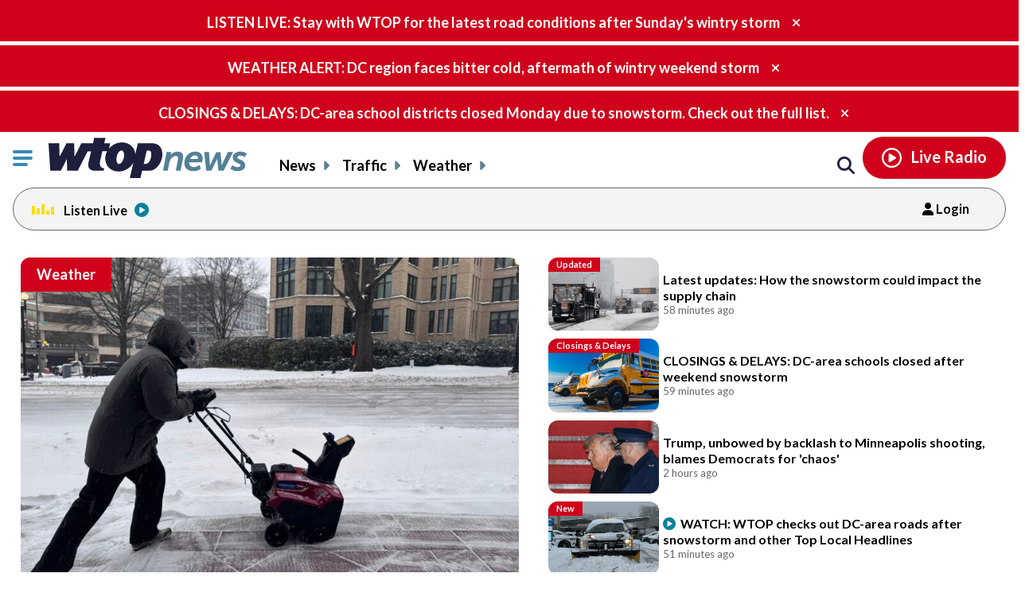

--- FILE ---
content_type: text/html; charset=UTF-8
request_url: https://wtop.com/?nid=600&sid=1854367
body_size: 62156
content:
<!doctype html>
<!--[if lt IE 7]>
<html lang="en" class="no-js lt-ie9 lt-ie8 lt-ie7"> <![endif]-->
<!--[if IE 7]>
<html lang="en" class="no-js lt-ie9 lt-ie8"> <![endif]-->
<!--[if IE 8]>
<html lang="en" class="no-js lt-ie9"> <![endif]-->
<!--[if gt IE 8]><!-->
<html lang="en" class="no-js"> <!--<![endif]-->
<head>
    <script type="text/javascript">window.dataLayer = window.dataLayer || [];</script>

    <meta charset="utf-8">
    <meta http-equiv="X-UA-Compatible" content="IE=edge,chrome=1">

    <meta name="viewport" content="width=device-width, initial-scale=1, maximum-scale=1">


        <script type="text/javascript"> const scrollTop_Height = 350 </script>
    <title>WTOP | Washington’s Top News | DC, MD &#038; VA News, Traffic &#038; Weather</title>
			<!-- Begin IndexExchange  -->
			<script async src="//js-sec.indexww.com/ht/p/186967-76288346428612.js"></script>
			<!-- End IndexExchange -->
					<!-- SailThru -->
			<meta name="sailthru.canonical" content="https://wtop.com/" />
			<meta name="sailthru.date" content="2019-07-04 02:23:15" />
			
				
					<meta name="sailthru.image.full" content="https://wtop.com/wp-content/plugins/sailthru-custom/assets/img/wtop50x50.jpg" />
			<meta name="sailthru.image.thumb" content="https://wtop.com/wp-content/plugins/sailthru-custom/assets/img/wtop50x50.jpg" />
				<!-- /SailThru -->
		<!-- SailThru --><meta name="sailthru.canonical" content="https://wtop.com/" /><meta name="sailthru.date" content="2019-07-04 02:23:15" /><meta name="sailthru.image.full" content="https://wtop.com/wp-content/plugins/sailthru-newsletters-custom/assets/img/wtop50x50.jpg" /><meta name="sailthru.image.thumb" content="https://wtop.com/wp-content/plugins/sailthru-newsletters-custom/assets/img/wtop50x50.jpg" /><!-- /SailThru -->			<script>
				var refreshPageInterval;
				function refreshPageAction( ) {
					if( ! refreshPageInterval ){
						refreshPageInterval = setInterval(function(){
													window.location.reload(1);
											}, ( 480 * 1000 ) );
					}
				}
				refreshPageAction( );
			</script>
			        <script type="text/javascript">
            document.cookie = "krg_crb=;expires=Thu, 01 Jan 1970 00:00:01 GMT;path=/";
            document.cookie = "krg_uid=;expires=Thu, 01 Jan 1970 00:00:01 GMT;path=/";
        </script>
        
<!-- The SEO Framework by Sybre Waaijer -->
<meta name="description" content="WTOP delivers the latest news, traffic and weather information to the Washington, D.C. region. See today&#8217;s top stories." />
<meta property="og:image" content="https://wtop.com/wp-content/uploads/2017/04/wtop_logo_512x512.png" />
<meta property="og:locale" content="en_US" />
<meta property="og:type" content="website" />
<meta property="og:title" content="WTOP | Washington’s Top News | DC, MD &#038; VA News, Traffic &#038; Weather" />
<meta property="og:description" content="WTOP delivers the latest news, traffic and weather information to the Washington, D.C. region. See today&#8217;s top stories." />
<meta property="og:url" content="https://wtop.com/" />
<meta property="og:site_name" content="WTOP News" />
<meta name="twitter:card" content="summary_large_image" />
<meta name="twitter:title" content="WTOP | Washington’s Top News | DC, MD &#038; VA News, Traffic &#038; Weather" />
<meta name="twitter:description" content="WTOP delivers the latest news, traffic and weather information to the Washington, D.C. region. See today&#8217;s top stories." />
<meta name="twitter:image" content="https://wtop.com/wp-content/uploads/2017/04/wtop_logo_512x512.png" />
<link rel="canonical" href="https://wtop.com/" />
<script type="application/ld+json">{"@context":"https://schema.org","@type":"WebSite","url":"https://wtop.com/","name":"WTOP News","potentialAction":{"@type":"SearchAction","target":"https://wtop.com/search/?s=/{search_term_string}/","query-input":"required name=search_term_string"}}</script>
<!-- / The SEO Framework by Sybre Waaijer | 3.45ms meta | 0.08ms boot -->

<link rel='dns-prefetch' href='//ajax.googleapis.com' />
<link rel='dns-prefetch' href='//secure-drm.imrworldwide.com' />
<link rel='dns-prefetch' href='//code.jquery.com' />
<link rel='dns-prefetch' href='//use.fontawesome.com' />
<link rel='dns-prefetch' href='//s.w.org' />
<script type="text/javascript">
window._wpemojiSettings = {"baseUrl":"https:\/\/s.w.org\/images\/core\/emoji\/13.1.0\/72x72\/","ext":".png","svgUrl":"https:\/\/s.w.org\/images\/core\/emoji\/13.1.0\/svg\/","svgExt":".svg","source":{"concatemoji":"https:\/\/wtop.com\/wp-includes\/js\/wp-emoji-release.min.js?ver=5.9.4"}};
/*! This file is auto-generated */
!function(e,a,t){var n,r,o,i=a.createElement("canvas"),p=i.getContext&&i.getContext("2d");function s(e,t){var a=String.fromCharCode;p.clearRect(0,0,i.width,i.height),p.fillText(a.apply(this,e),0,0);e=i.toDataURL();return p.clearRect(0,0,i.width,i.height),p.fillText(a.apply(this,t),0,0),e===i.toDataURL()}function c(e){var t=a.createElement("script");t.src=e,t.defer=t.type="text/javascript",a.getElementsByTagName("head")[0].appendChild(t)}for(o=Array("flag","emoji"),t.supports={everything:!0,everythingExceptFlag:!0},r=0;r<o.length;r++)t.supports[o[r]]=function(e){if(!p||!p.fillText)return!1;switch(p.textBaseline="top",p.font="600 32px Arial",e){case"flag":return s([127987,65039,8205,9895,65039],[127987,65039,8203,9895,65039])?!1:!s([55356,56826,55356,56819],[55356,56826,8203,55356,56819])&&!s([55356,57332,56128,56423,56128,56418,56128,56421,56128,56430,56128,56423,56128,56447],[55356,57332,8203,56128,56423,8203,56128,56418,8203,56128,56421,8203,56128,56430,8203,56128,56423,8203,56128,56447]);case"emoji":return!s([10084,65039,8205,55357,56613],[10084,65039,8203,55357,56613])}return!1}(o[r]),t.supports.everything=t.supports.everything&&t.supports[o[r]],"flag"!==o[r]&&(t.supports.everythingExceptFlag=t.supports.everythingExceptFlag&&t.supports[o[r]]);t.supports.everythingExceptFlag=t.supports.everythingExceptFlag&&!t.supports.flag,t.DOMReady=!1,t.readyCallback=function(){t.DOMReady=!0},t.supports.everything||(n=function(){t.readyCallback()},a.addEventListener?(a.addEventListener("DOMContentLoaded",n,!1),e.addEventListener("load",n,!1)):(e.attachEvent("onload",n),a.attachEvent("onreadystatechange",function(){"complete"===a.readyState&&t.readyCallback()})),(n=t.source||{}).concatemoji?c(n.concatemoji):n.wpemoji&&n.twemoji&&(c(n.twemoji),c(n.wpemoji)))}(window,document,window._wpemojiSettings);
</script>
<style type="text/css">
img.wp-smiley,
img.emoji {
	display: inline !important;
	border: none !important;
	box-shadow: none !important;
	height: 1em !important;
	width: 1em !important;
	margin: 0 0.07em !important;
	vertical-align: -0.1em !important;
	background: none !important;
	padding: 0 !important;
}
</style>
	<link rel='preload' as='font' crossorigin id='font-woff-italic-100-css'  href='https://wtop.com/wp-content/themes/wtop-new/css/fonts/Lato/italic-100.woff2?ver=all' type='font/woff2' media='all' />
<link rel='preload' as='font' crossorigin id='font-woff-italic-300-css'  href='https://wtop.com/wp-content/themes/wtop-new/css/fonts/Lato/italic-300.woff2?ver=all' type='font/woff2' media='all' />
<link rel='preload' as='font' crossorigin id='font-woff-italic-400-css'  href='https://wtop.com/wp-content/themes/wtop-new/css/fonts/Lato/italic-400.woff2?ver=all' type='font/woff2' media='all' />
<link rel='preload' as='font' crossorigin id='font-woff-italic-700-css'  href='https://wtop.com/wp-content/themes/wtop-new/css/fonts/Lato/italic-700.woff2?ver=all' type='font/woff2' media='all' />
<link rel='preload' as='font' crossorigin id='font-woff-italic-900-css'  href='https://wtop.com/wp-content/themes/wtop-new/css/fonts/Lato/italic-900.woff2?ver=all' type='font/woff2' media='all' />
<link rel='preload' as='font' crossorigin id='font-woff-normal-300-css'  href='https://wtop.com/wp-content/themes/wtop-new/css/fonts/Lato/normal-300.woff2?ver=all' type='font/woff2' media='all' />
<link rel='preload' as='font' crossorigin id='font-woff-normal-400-css'  href='https://wtop.com/wp-content/themes/wtop-new/css/fonts/Lato/normal-400.woff2?ver=all' type='font/woff2' media='all' />
<link rel='preload' as='font' crossorigin id='font-woff-normal-700-css'  href='https://wtop.com/wp-content/themes/wtop-new/css/fonts/Lato/normal-700.woff2?ver=all' type='font/woff2' media='all' />
<link rel='preload' as='font' crossorigin id='font-woff-normal-900-css'  href='https://wtop.com/wp-content/themes/wtop-new/css/fonts/Lato/normal-900.woff2?ver=all' type='font/woff2' media='all' />
<link rel='stylesheet' id='print-css'  href='https://wtop.com/wp-content/themes/wtop-new/assets/css/print.css?ver=1' type='text/css' media='print' />
<link rel='stylesheet' id='SailThru-css'  href='https://wtop.com/wp-content/plugins/sailthru-custom/assets/css/sailthru.css?ver=260108-200225' type='text/css' media='all' />
<link rel='stylesheet' id='Sailthru_Newsletters_Custom-css'  href='https://wtop.com/wp-content/plugins/sailthru-newsletters-custom/assets/css/sailthru.css?ver=0.1' type='text/css' media='all' />
<link rel='stylesheet' id='sailthru-newsletter-signup-css-css'  href='https://wtop.com/wp-content/plugins/sailthru-newsletters-custom/assets/css/sailthru-newsletter-signup.min.css?ver=1767902545' type='text/css' media='all' />
<link rel='stylesheet' id='font-awesome-css-css'  href='https://use.fontawesome.com/releases/v6.7.1/css/all.css?ver=6.7.1' type='text/css' media='' />
<link rel='stylesheet' id='wtop-theme-stylesheet-css'  href='https://wtop.com/wp-content/themes/wtop-new/style.css?ver=1767902546' type='text/css' media='all' />
<link rel='stylesheet' id='blog_styles-css'  href='https://wtop.com/wp-content/themes/wtop-new/blog-styles.css?ver=1767902546' type='text/css' media='' />

		<!-- Media Trade Craft  -->
		<link rel="preconnect" href="https://01.cdn.mediatradecraft.com/" crossorigin="" />
		<link rel="dns-prefetch" href="https://01.cdn.mediatradecraft.com/" />
		<link rel="preconnect" href="https://securepubads.g.doubleclick.net/" crossorigin="" />
		<link rel="dns-prefetch" href="https://securepubads.g.doubleclick.net/" />
		<link rel="preconnect" href="https://c.amazon-adsystem.com/" crossorigin="" />
		<link rel="dns-prefetch" href="https://c.amazon-adsystem.com/" />
		<link rel="preconnect" href="https://micro.rubiconproject.com/" crossorigin="" />
		<link rel="dns-prefetch" href="https://micro.rubiconproject.com/" />

		<script src="https://c.amazon-adsystem.com/aax2/apstag.js" async="true"></script>
		<script src="https://securepubads.g.doubleclick.net/tag/js/gpt.js" async="true"></script>
		<script src="https://01.cdn.mediatradecraft.com/wtop/main/main.js?template=homepage" async="true"></script>
		<link href="https://01.cdn.mediatradecraft.com/wtop/main/main.css" media="print" onload="this.media='all'" rel="stylesheet" />

		<!-- // Media Trade Craft -->

		<meta name="sentry-trace" content="93a00b3485d246b489bb79e017f78b57-764911228cf84d31-0" />
<meta name="traceparent" content="" />
<meta name="baggage" content="sentry-trace_id=93a00b3485d246b489bb79e017f78b57,sentry-sample_rate=0.1,sentry-transaction=%2F,sentry-public_key=e77a47c1ffc9f2f7f48a32f1ea577659,sentry-org_id=4509877757870080,sentry-release=0.0.1,sentry-environment=wtop-prod,sentry-sampled=false,sentry-sample_rand=0.47398" />
		<!-- Google Tag Manager -->
		<noscript><iframe src="//www.googletagmanager.com/ns.html?id=GTM-TZGJTC"
		height="0" width="0" style="display:none;visibility:hidden"></iframe></noscript>
		<script>(function(w,d,s,l,i){w[l]=w[l]||[];w[l].push({'gtm.start':
		new Date().getTime(),event:'gtm.js'});var f=d.getElementsByTagName(s)[0],
		j=d.createElement(s),dl=l!='dataLayer'?'&l='+l:'';j.async=true;j.src=
		'//www.googletagmanager.com/gtm.js?id='+i+dl;f.parentNode.insertBefore(j,f);
		})(window,document,'script','dataLayer','GTM-TZGJTC');</script>
		<!-- End Google Tag Manager -->
            			<!-- <script>
			(function() {
				if (window.Osano && Osano.cm) {
					const consent = Osano.cm.getConsent();
					if (consent.consentedCategories.includes('C0001')) {
						// Setup dataLayer and gtag before loading GA script
						window.dataLayer = window.dataLayer || [];
						function gtag(){dataLayer.push(arguments);}

						gtag('js', new Date());

						gtag('config', 'G-7DGXB37KZH', {
							'author': '',
							'primary_category': ''
						});

						// Now load gtag.js
						var gtagScript = document.createElement("script");
						gtagScript.async = true;
						gtagScript.src = "https://www.googletagmanager.com/gtag/js?id=G-7DGXB37KZH";
						document.head.appendChild(gtagScript);
					}
				}
			})();
			</script> -->




				<!-- Google Analytics  -->
		<!-- Global site tag (gtag.js) - Google Analytics -->
			<!-- This is GA4 -->
			<script async src="https://www.googletagmanager.com/gtag/js?id=G-7DGXB37KZH"></script>
			<script>
				window.dataLayer = window.dataLayer || [];
				window.dataLayer.push({
					'author' : '',
					'primary_category' : ''
				});
				function gtag(){dataLayer.push(arguments);}
				gtag('js', new Date());
				gtag('config', 'G-7DGXB37KZH');
			</script>           
              <!-- //This is GA4 -->    
		<!-- // Google Analytics -->
		<script src="/advertisement.js" defer></script>

		        <script>
            window.Site = window.Site || {};
            window.Site.icons = window.Site.icons || {};
            window.Site.icons['arrow-down'] = "<svg class=\"Svg\" data-name=\"arrow-down\" version=\"1.1\" xmlns=\"http:\/\/www.w3.org\/2000\/svg\" xmlns:xlink=\"http:\/\/www.w3.org\/1999\/xlink\" x=\"0px\" y=\"0px\" width=\"11px\" height=\"7px\" viewBox=\"0 0 11 7\" enable-background=\"new 0 0 11 7\" xml:space=\"preserve\">\t<image src=\"https:\/\/wtop.com\/wp-content\/themes\/wtop-new\/assets\/img\/icons\/arrow-down.png\" \/><path d=\"M9.786,0c-0.32,0-0.623,0.127-0.857,0.365l-3.43,3.601L2.143,0.444C1.911,0.162,1.573,0,1.214,0\n\tC0.545,0,0,0.561,0,1.25c0,0.296,0.101,0.58,0.285,0.805C0.3,2.076,0.316,2.097,0.335,2.116l4.279,4.493\n\tC4.843,6.857,5.165,7,5.497,7H5.5c0.333,0,0.654-0.143,0.876-0.385l4.291-4.506C10.882,1.876,11,1.571,11,1.25\n\tC11,0.561,10.455,0,9.786,0z\"\/><\/svg>";
            window.Site.icons['image-arrow-circle-blue'] = "https:\/\/wtop.com\/wp-content\/themes\/wtop-new\/assets\/img\/icons\/arrow-circle-blue.png";
            window.Site.icons['image-arrow-right-black'] = "https:\/\/wtop.com\/wp-content\/themes\/wtop-new\/assets\/img\/icons\/arrow-right-black.png";
            window.Site.icons['image-arrow-left-black'] = "https:\/\/wtop.com\/wp-content\/themes\/wtop-new\/assets\/img\/icons\/arrow-left-black.png";
        </script>
        <script type='text/javascript' src='https://ajax.googleapis.com/ajax/libs/jquery/3.3.1/jquery.min.js?ver=2.1.0' id='jquery-js'></script>

        <script>
        // Fallback to loading jQuery from a local path if the CDN is unavailable
        (window.jQuery || append_jquery_fallback() );
            function append_jquery_fallback(){
                var script = document.createElement('script');
                script.setAttribute('type', 'text/javascript');
                script.setAttribute('src', 'https://wtop.com/wp-content/themes/wtop-new/assets/vendor/jquery/dist/jquery.min.js');
                document.write(script.outerHTML);
            }
        </script><script type='text/javascript' src='//secure-drm.imrworldwide.com/novms/js/2/ggcmb400.js?ver=5.9.4' id='nielsensdk-js'></script>
<script type='text/javascript' id='ggcom-js-extra'>
/* <![CDATA[ */
var _nolggGlobalParams = {"sfcode":"drm","apid":"P161F34E0-CC10-4E18-B59B-CDAA8FC2516B","apn":"WTOP"};
var _nolggGlobalParamsMeta = {"provider":"HubbardRadio","stationType":"1","assetid":"WTOP-FM"};
var _nolggSettings = {"debug":""};
/* ]]> */
</script>
<script type='text/javascript' src='https://wtop.com/wp-content/themes/wtop-new/js/ggCom_embed.js?ver=5.9.4' id='ggcom-js'></script>
<script type='text/javascript' id='frontpage_js-js-before'>
var alternative_headlines_json = "https://wtop.com/wp-content/uploads/alternative_headlines.txt";
var locked_impression_path = "https://wtop.com/wp-content/uploads/alt-headlines-lock-impression.txt";
</script>
<script type='text/javascript' src='https://wtop.com/wp-content/themes/wtop-new/js/WTOPHomepage/dist/wtop_homepage.min.js?ver=1767902546' id='frontpage_js-js'></script>
<script type='text/javascript' id='DFPLIGHT-js-extra'>
/* <![CDATA[ */
var DFP_ad_slots = "[{\"name\":\"wtop_mobile_adhesion_1\",\"sizes\":\"[[320, 50],[1,1]]\",\"id\":\"DFP_slot_wtop_mobile_adhesion_1_1\",\"sizeMapping\":{\"[750, 200]\":\"[]\",\"[0, 0]\":\"[[320, 50],[1,1]]\"},\"extra\":false,\"outofpage\":false,\"companion\":false,\"expandedSize\":false,\"transition\":false,\"avoidRender\":false},{\"name\":\"wtop_homepage_desktop_hpt\",\"sizes\":\"[[1, 1], [970, 250]]\",\"id\":\"DFP_slot_wtop_homepage_desktop_hpt_1\",\"sizeMapping\":{\"[768, 200]\":\"[[1, 1], [970, 250]]\",\"[0, 0]\":\"[]\"},\"extra\":false,\"outofpage\":false,\"companion\":false,\"expandedSize\":false,\"transition\":false,\"avoidRender\":false},{\"name\":\"wtop_homepage_desktop_1\",\"sizes\":\"[[970, 250], [728, 90]]\",\"id\":\"DFP_slot_wtop_homepage_desktop_1_1\",\"sizeMapping\":{\"[0, 0]\":\"[]\",\"[1170, 0]\":\"[728, 90]\",\"[1500, 0]\":\"[970, 250]\"},\"extra\":false,\"outofpage\":false,\"companion\":false,\"expandedSize\":false,\"transition\":false,\"avoidRender\":false},{\"name\":\"wtop_homepage_desktop_2\",\"sizes\":\"[[970, 250], [970, 90], [728, 90], [468, 60], [1, 1]]\",\"id\":\"DFP_slot_wtop_homepage_desktop_2_1\",\"sizeMapping\":{\"[1025, 200]\":\"[[970, 90],[970, 250],[728, 90], [468, 60]]\",\"[0, 0]\":\"[]\"},\"extra\":false,\"outofpage\":false,\"companion\":false,\"expandedSize\":false,\"transition\":false,\"avoidRender\":false},{\"name\":\"wtop_homepage_desktop_3\",\"sizes\":\"[[970, 250], [970, 90], [728, 90], [468, 60], [1, 1]]\",\"id\":\"DFP_slot_wtop_homepage_desktop_3_1\",\"sizeMapping\":{\"[1025, 200]\":\"[[970, 90],[970, 250],[728, 90], [468, 60]]\",\"[0, 0]\":\"[]\"},\"extra\":false,\"outofpage\":false,\"companion\":false,\"expandedSize\":false,\"transition\":false,\"avoidRender\":false},{\"name\":\"wtop_homepage_300x600\",\"sizes\":\"[[300, 600]]\",\"id\":\"DFP_slot_wtop_homepage_300x600_1\",\"sizeMapping\":{\"[1025, 900]\":\"[[1, 1],[300, 600]]\",\"[1025, 450]\":\"[[1, 1],[300, 250]]\",\"[0, 0]\":\"[]\"},\"extra\":false,\"outofpage\":false,\"companion\":false,\"expandedSize\":false,\"transition\":false,\"avoidRender\":false},{\"name\":\"wtop_homepage_partnership_300x250\",\"sizes\":\"[[300, 250]]\",\"id\":\"DFP_slot_wtop_homepage_partnership_300x250_1\",\"sizeMapping\":{\"[0, 0]\":\"[[1, 1],[300, 250]]\"},\"extra\":false,\"outofpage\":false,\"companion\":false,\"expandedSize\":false,\"transition\":false,\"avoidRender\":false},{\"name\":\"wtop_homepage_partnership_mobile\",\"sizes\":\"[300, 250]\",\"id\":\"DFP_slot_wtop_homepage_partnership_mobile_1\",\"sizeMapping\":{\"[1426, 200]\":\"[]\",\"[1425, 200]\":\"[300, 250]\",\"[0, 0]\":\"[300, 250]\"},\"extra\":false,\"outofpage\":false,\"companion\":false,\"expandedSize\":false,\"transition\":false,\"avoidRender\":false},{\"name\":\"wtop_homepage_mobile_300x250_1\",\"sizes\":\"[300, 250]\",\"id\":\"DFP_slot_wtop_homepage_mobile_300x250_1_1\",\"sizeMapping\":{\"[1426, 200]\":\"[]\",\"[1169, 0]\":\"[]\",\"[0, 0]\":\"[300, 250]\"},\"extra\":false,\"outofpage\":false,\"companion\":false,\"expandedSize\":false,\"transition\":false,\"avoidRender\":false},{\"name\":\"wtop_homepage_mobile_300x250_2\",\"sizes\":\"[300, 250]\",\"id\":\"DFP_slot_wtop_homepage_mobile_300x250_2_1\",\"sizeMapping\":{\"[1426, 200]\":\"[]\",\"[1169, 0]\":\"[]\",\"[0, 0]\":\"[300, 250]\"},\"extra\":false,\"outofpage\":false,\"companion\":false,\"expandedSize\":false,\"transition\":false,\"avoidRender\":false},{\"name\":\"wtop_homepage_mobile_300x250_3\",\"sizes\":\"[300, 250]\",\"id\":\"DFP_slot_wtop_homepage_mobile_300x250_3_1\",\"sizeMapping\":{\"[1426, 200]\":\"[]\",\"[1425, 200]\":\"[300, 250]\",\"[0, 0]\":\"[300, 250]\"},\"extra\":false,\"outofpage\":false,\"companion\":false,\"expandedSize\":false,\"transition\":false,\"avoidRender\":false},{\"name\":\"wtop_homepage_mobile_300x250_4\",\"sizes\":\"[[300, 250]]\",\"id\":\"DFP_slot_wtop_homepage_mobile_300x250_4_1\",\"sizeMapping\":{\"[1024, 200]\":\"[]\",\"[0, 0]\":\"[300, 250]\"},\"extra\":false,\"outofpage\":false,\"companion\":false,\"expandedSize\":false,\"transition\":false,\"avoidRender\":false},{\"name\":\"wtop_homepage_mobile_300x250_5\",\"sizes\":\"[[300, 250]]\",\"id\":\"DFP_slot_wtop_homepage_mobile_300x250_5_1\",\"sizeMapping\":{\"[1024, 200]\":\"[]\",\"[0, 0]\":\"[300, 250]\"},\"extra\":false,\"outofpage\":false,\"companion\":false,\"expandedSize\":false,\"transition\":false,\"avoidRender\":false},{\"name\":\"wtop_homepage_mobile_300x250_6\",\"sizes\":\"[[300, 250]]\",\"id\":\"DFP_slot_wtop_homepage_mobile_300x250_6_1\",\"sizeMapping\":{\"[1024, 200]\":\"[]\",\"[0, 0]\":\"[300, 250]\"},\"extra\":false,\"outofpage\":false,\"companion\":false,\"expandedSize\":false,\"transition\":false,\"avoidRender\":false},{\"name\":\"wtop_homepage_mobile_300x250_7\",\"sizes\":\"[[300, 250]]\",\"id\":\"DFP_slot_wtop_homepage_mobile_300x250_7_1\",\"sizeMapping\":{\"[1024, 200]\":\"[]\",\"[0, 0]\":\"[300, 250]\"},\"extra\":false,\"outofpage\":false,\"companion\":false,\"expandedSize\":false,\"transition\":false,\"avoidRender\":false},{\"name\":\"wtop_homepage_mobile_300x250_8\",\"sizes\":\"[[300, 250]]\",\"id\":\"DFP_slot_wtop_homepage_mobile_300x250_8_1\",\"sizeMapping\":{\"[1024, 200]\":\"[]\",\"[0, 0]\":\"[300, 250]\"},\"extra\":false,\"outofpage\":false,\"companion\":false,\"expandedSize\":false,\"transition\":false,\"avoidRender\":false},{\"name\":\"wtop_page_desktop_300x600\",\"sizes\":\"[[300, 600]]\",\"id\":\"DFP_slot_wtop_page_desktop_300x600_1\",\"sizeMapping\":{\"[1025, 900]\":\"[[1, 1],[300, 600]]\",\"[1025, 450]\":\"[[1, 1],[300, 250]]\",\"[0, 0]\":\"[]\"},\"extra\":false,\"outofpage\":false,\"companion\":false,\"expandedSize\":false,\"transition\":false,\"avoidRender\":false},{\"name\":\"wtop_page_mobile_300x250\",\"sizes\":\"[[300, 250]]\",\"id\":\"DFP_slot_wtop_page_mobile_300x250_1\",\"sizeMapping\":{\"[1024, 200]\":\"[]\",\"[0, 0]\":\"[300, 250]\"},\"extra\":false,\"outofpage\":false,\"companion\":false,\"expandedSize\":false,\"transition\":false,\"avoidRender\":false}]";
var DFP_custom_targeting = {"is_front":"true","is_archive":"false","is_article":"false","is_gallery":"false","is_page":"false","is_traffic":"false","is_weather":"false","is_headlines":"false","is_search":"false","is_author":"false","is_dev":"false","include_cms_player":"false","disable_all_ads":"false","disable_header_ad":"false","disable_footer_ad":"false","disable_right_rail_ads":"false","disable_in_article_ads":"false","slug":"front-page-new","category":"","section":"","traffic":"","weather":"","region":"","tag":"","author":""};
/* ]]> */
</script>
<script type='text/javascript' src='https://wtop.com/wp-content/plugins/dfp-custom-light/assets/js/dist/dfp-custom-light.min.js?ver=1.0.0' id='DFPLIGHT-js'></script>
<link rel="https://api.w.org/" href="https://wtop.com/wp-json/" /><link rel="alternate" type="application/json" href="https://wtop.com/wp-json/wp/v2/pages/19893542" /><link rel="alternate" type="application/json+oembed" href="https://wtop.com/wp-json/oembed/1.0/embed?url=https%3A%2F%2Fwtop.com%2F" />
<link rel="alternate" type="text/xml+oembed" href="https://wtop.com/wp-json/oembed/1.0/embed?url=https%3A%2F%2Fwtop.com%2F&#038;format=xml" />
<!-- Osano Cookies Consent Notice start for wtop.com -->
	<script src="https://cmp.osano.com/Azqe5XTmI42atAm9K/0190736e-d38d-4b44-880d-587a15e02d1e/osano.js"></script>

	<!-- Osano Cookies Consent Notice end for wtop.com -->
        <style>
            body{
                padding : 0px !important;
            }
            html.wp-toolbar{padding-top: 0px !important;}
        </style>
                <!--ZOOMINFO HEADER SCRIPT-->
        <script>
            (function () {
                var zi = document.createElement('script');
                zi.type = 'text/javascript';
                zi.async = true;
                zi.referrerPolicy = 'unsafe-url';
                zi.src = 'https://ws.zoominfo.com/pixel/6245e68be2bbe6001aaa141b';
                var s = document.getElementsByTagName('script')[0];
                s.parentNode.insertBefore(zi, s);
            })();</script>
        <!--ZOOMINFO HEADER SCRIPT END-->
        

 <!-- Custom CSS -->  
<style type="text/css">@media only screen and (max-width:768px) {

    .top-story-left-inner-left h3 {
        padding: 0 1rem 0 0 !important;
    }

    .podcast-promo-main {
        display: block;
    }

    .podcast-promo-logo {
        float: left;
    }

    .podcast-promo-text {
        display: block;
        margin: 0.2rem 0.5rem 0 1rem;
    }

    .podcast-promo-calltoaction {
        display: block;
        margin-top: 10%;
    }



}</style>


<script type='application/ld+json'>
                            {"@context":"https://schema.org",
                            "@type":"NewsMediaOrganization",
                            "url":"https://wtop.com",
                            "name": "WTOP News",
                            "foundingDate": "1929-01-29",
                            "slogan": "Washington's TOP News",
                            "Telephone": "202-895-5000",
                            "parentOrganization": "Hubbard Broadcasting",
                            "logo": "https://wtop.com/wp-content/uploads/2021/11/WtopNewsLogo_vertical_500x500.png",
                            "description": "WTOP News delivers the latest local news, traffic and weather information to the Washington, D.C., region across multiple platforms.",
                            "sameAs":["https://www.instagram.com/wtopnews/","https://www.youtube.com/user/WTOPradio","https://www.facebook.com/wtopnews/","https://twitter.com/WTOP","https://twitter.com/WTOPtraffic"]
                            }
                        </script>
        <script type="application/ld+json">
            {"@context":"http:\/\/schema.org","@type":"WebPage","headline":"WTOP News","url":"https:\/\/wtop.com"}
        </script>
        <link rel="alternate" type="application/rss+xml" title="WTOP News &raquo; Feed" href="https://wtop.com/feed/" />
        <link rel="apple-touch-icon" sizes="57x57" href="https://wtop.com/wp-content/themes/wtop-new/assets/img/favicons/apple-touch-icon-57x57.png">
        <link rel="apple-touch-icon" sizes="114x114" href="https://wtop.com/wp-content/themes/wtop-new/assets/img/favicons/apple-touch-icon-114x114.png">
        <link rel="apple-touch-icon" sizes="72x72" href="https://wtop.com/wp-content/themes/wtop-new/assets/img/favicons/apple-touch-icon-72x72.png">
        <link rel="apple-touch-icon" sizes="144x144" href="https://wtop.com/wp-content/themes/wtop-new/assets/img/favicons/apple-touch-icon-144x144.png">
        <link rel="apple-touch-icon" sizes="60x60" href="https://wtop.com/wp-content/themes/wtop-new/assets/img/favicons/apple-touch-icon-60x60.png">
        <link rel="apple-touch-icon" sizes="120x120" href="https://wtop.com/wp-content/themes/wtop-new/assets/img/favicons/apple-touch-icon-120x120.png">
        <link rel="apple-touch-icon" sizes="76x76" href="https://wtop.com/wp-content/themes/wtop-new/assets/img/favicons/apple-touch-icon-76x76.png">
        <link rel="apple-touch-icon" sizes="152x152" href="https://wtop.com/wp-content/themes/wtop-new/assets/img/favicons/apple-touch-icon-152x152.png">
        <link rel="apple-touch-icon" sizes="180x180" href="https://wtop.com/wp-content/themes/wtop-new/assets/img/favicons/apple-touch-icon-180x180.png">
        <link rel="icon" type="image/png" href="https://wtop.com/wp-content/themes/wtop-new/assets/img/favicons/favicon-192x192.png" sizes="192x192">
        <link rel="icon" type="image/png" href="https://wtop.com/wp-content/themes/wtop-new/assets/img/favicons/favicon-160x160.png" sizes="160x160">
        <link rel="icon" type="image/png" href="https://wtop.com/wp-content/themes/wtop-new/assets/img/favicons/favicon-96x96.png" sizes="96x96">
        <link rel="icon" type="image/png" href="https://wtop.com/wp-content/themes/wtop-new/assets/img/favicons/favicon-16x16.png" sizes="16x16">
        <link rel="icon" type="image/png" href="https://wtop.com/wp-content/themes/wtop-new/assets/img/favicons/favicon-32x32.png" sizes="32x32">
        <meta name="msapplication-TileColor" content="#ffffff">
        <meta name="msapplication-TileImage" content="https://wtop.com/wp-content/themes/wtop-new/assets/img/favicons/mstile-144x144.png">
        <meta name="msapplication-config" content="https://wtop.com/wp-content/themes/wtop-new/assets/img/favicons/browserconfig.xml">
                <!-- Start SmartBanner configuration -->
        <meta name="smartbanner:title" content="WTOP News">
        <meta name="smartbanner:author" content="News Traffic Weather">
        <meta name="smartbanner:price" content="FREE">
        <meta name="smartbanner:price-suffix-google" content=" - In Google Play">
        <meta name="smartbanner:icon-google" content="https://wtop.com/wp-content/themes/wtop-new/assets/img/app/Google-Play-Icon.png">
        <meta name="smartbanner:button" content="VIEW">
        <meta name="smartbanner:button-url-google" content="https://play.google.com/store/apps/details?id=com.audionowdigital.player.wtopradio">
        <meta name="smartbanner:enabled-platforms" content="android">
        <!-- End SmartBanner configuration -->
        <link rel="icon" href="https://wtop.com/wp-content/uploads/2021/05/WtopNewsLogo_500x500-150x150.png" sizes="32x32" />
<link rel="icon" href="https://wtop.com/wp-content/uploads/2021/05/WtopNewsLogo_500x500-240x240.png" sizes="192x192" />
<link rel="apple-touch-icon" href="https://wtop.com/wp-content/uploads/2021/05/WtopNewsLogo_500x500-240x240.png" />
<meta name="msapplication-TileImage" content="https://wtop.com/wp-content/uploads/2021/05/WtopNewsLogo_500x500-300x300.png" />

		<!-- Chartbeat -->
        <script type='text/javascript' src='//www.youtube.com/iframe_api'></script>
        <script type='text/javascript'>
            (function() {
                /** CONFIGURATION START **/
                var _sf_async_config = window._sf_async_config = (window._sf_async_config || {});
                _sf_async_config.uid = 55822 //CHANGE THIS TO YOUR ACCOUNT ID
                _sf_async_config.domain = 'wtop.com'; //CHANGE THIS TO YOUR SITE ID
                _sf_async_config.useCanonical = true;
                _sf_async_config.useCanonicalDomain = true;
                _sf_async_config.sections = ''; //SET PAGE SECTION(S)
                _sf_async_config.authors = ''; //SET PAGE AUTHOR(S)
                _sf_async_config.autoDetect = false;
                /** CONFIGURATION END **/
                function loadChartbeat() {
                    var e = document.createElement('script');
                    var n = document.getElementsByTagName('script')[0];
                    e.type = 'text/javascript';
                    e.async = true;
                    e.src = '//static.chartbeat.com/js/chartbeat_video.js';
                    n.parentNode.insertBefore(e, n);
                }
                var _cbv = window._cbv || (window._cbv = []);
                _cbv.push(['autoDetectYouTubeIframes']);
                loadChartbeat();
            })();
        </script>
		<!-- /Chartbeat -->
				<style type="text/css" id="wp-custom-css">
			.instagram-media{margin:0 auto !important;}
		</style>
		        <script type="module" async src="https://cdn.btmessage.com/script/rlink.js?o=5668060692217856"></script>
</head>
    <body class="home page-template-default page page-id-19893542  hide-right-rail">
<!-- /18190176/Hubbard_Interstitial -->
<div id='div-gpt-ad-1605720620965-0'>
</div>

<header data-class="header" class="header header--has-primary-ad header--normal">
        <div id="site-alerts-homepage" style="visibility:hidden">
                    <section class="alert" data-class="alert">
                <div class="container">
                    <p>
                        <a href="https://live.wtop.com/listen/" target="_blank" >LISTEN LIVE: Stay with WTOP for the latest road conditions after Sunday's wintry storm</a>
                    </p>
                    <button class="alert__close">
                        <span class="accessible-text">Close alert.</span>
                        <i class="fas fa-times"></i>
                    </button>
                </div>
            </section>
                    <section class="alert" data-class="alert">
                <div class="container">
                    <p>
                        <a href="https://wtop.com/weather-news/2026/01/bitter-cold-continues-as-dc-region-faces-aftermath-of-wintry-weekend-storm/" target="_blank" >WEATHER ALERT: DC region faces bitter cold, aftermath of wintry weekend storm</a>
                    </p>
                    <button class="alert__close">
                        <span class="accessible-text">Close alert.</span>
                        <i class="fas fa-times"></i>
                    </button>
                </div>
            </section>
                    <section class="alert" data-class="alert">
                <div class="container">
                    <p>
                        <a href="https://wtop.com/closings-and-delays/" target="_blank" >CLOSINGS & DELAYS: DC-area school districts closed Monday due to snowstorm. Check out the full list.</a>
                    </p>
                    <button class="alert__close">
                        <span class="accessible-text">Close alert.</span>
                        <i class="fas fa-times"></i>
                    </button>
                </div>
            </section>
            </div>
    <div class="container header-container">
        <div class="container__inner">
            <div class="hamburger-logo-wrapper">
                <div class="hamburger-container">
                   <div class="header__inner">
    <button class="nav__toggle" data-class="nav__toggle" type="button">
        <span class="accessible-text">Click to toggle navigation menu.</span>
        <span class="menuBar__container">
                                        <span class="menuBar"></span>
                                        <span class="menuBar"></span>
                                        <span class="menuBar"></span>
                                    </span>
    </button>
    <nav class="hamburgerNav__container" data-class="nav">
        <ul id="menu-hamburger-menu-v2" class="header_nav--hamburger"><li id="menu-item-19764403" class=" menu-item menu-item-type-custom menu-item-object-custom" ><a href="/headlines/">Headlines</a></li>
<li id="menu-item-19764404" class=" menu-item menu-item-type-custom menu-item-object-custom menu-item-has-children" ><a href="/local/">Local News</a><button class="mobileToggle"><span class="accessible-text">Click to expand menu.</span><i class="fas fa-chevron-right"></i></button>
<ul class="sub-menu">
<li id="menu-item-19764405" class=" menu-item menu-item-type-custom menu-item-object-custom menu-item-has-children" ><a href="/local/virginia/">Virginia</a><button class="mobileToggle"><span class="accessible-text">Click to expand menu.</span><i class="fas fa-chevron-right"></i></button>
	<ul class="sub-menu">
<li id="menu-item-19918798" class=" menu-item menu-item-type-custom menu-item-object-custom" ><a href="https://wtop.com/local/virginia/alexandria/">Alexandria</a></li>
<li id="menu-item-19918802" class=" menu-item menu-item-type-custom menu-item-object-custom" ><a href="https://wtop.com/local/virginia/arlington/">Arlington</a></li>
<li id="menu-item-19918806" class=" menu-item menu-item-type-custom menu-item-object-custom" ><a href="https://wtop.com/local/virginia/fairfax-county/">Fairfax County</a></li>
<li id="menu-item-19918793" class=" menu-item menu-item-type-custom menu-item-object-custom" ><a href="https://wtop.com/local/virginia/loudoun-county/">Loudoun County</a></li>
<li id="menu-item-19918804" class=" menu-item menu-item-type-custom menu-item-object-custom" ><a href="https://wtop.com/local/virginia/prince-william-county/">Prince William County</a></li>
<li id="menu-item-19918808" class=" menu-item menu-item-type-custom menu-item-object-custom" ><a href="https://wtop.com/local/virginia/stafford-county/">Stafford County</a></li>
	</ul>
</li>
<li id="menu-item-19764407" class=" menu-item menu-item-type-custom menu-item-object-custom menu-item-has-children" ><a href="/local/maryland/">Maryland</a><button class="mobileToggle"><span class="accessible-text">Click to expand menu.</span><i class="fas fa-chevron-right"></i></button>
	<ul class="sub-menu">
<li id="menu-item-19918811" class=" menu-item menu-item-type-custom menu-item-object-custom" ><a href="https://wtop.com/local/maryland/anne-arundel-county/">Anne Arundel County</a></li>
<li id="menu-item-19918812" class=" menu-item menu-item-type-custom menu-item-object-custom" ><a href="https://wtop.com/local/maryland/baltimore/">Baltimore</a></li>
<li id="menu-item-19918815" class=" menu-item menu-item-type-custom menu-item-object-custom" ><a href="https://wtop.com/local/maryland/calvert-county/">Calvert County</a></li>
<li id="menu-item-19918818" class=" menu-item menu-item-type-custom menu-item-object-custom" ><a href="https://wtop.com/local/maryland/charles-county/">Charles County</a></li>
<li id="menu-item-19918820" class=" menu-item menu-item-type-custom menu-item-object-custom" ><a href="https://wtop.com/local/maryland/frederick-county/">Frederick County</a></li>
<li id="menu-item-19918822" class=" menu-item menu-item-type-custom menu-item-object-custom" ><a href="https://wtop.com/local/maryland/howard-county/">Howard County</a></li>
<li id="menu-item-19918825" class=" menu-item menu-item-type-custom menu-item-object-custom" ><a href="https://wtop.com/local/maryland/montgomery-county/">Montgomery County</a></li>
<li id="menu-item-19918829" class=" menu-item menu-item-type-custom menu-item-object-custom" ><a href="https://wtop.com/local/maryland/prince-georges-county/">Prince George's County</a></li>
	</ul>
</li>
<li id="menu-item-19764409" class=" menu-item menu-item-type-custom menu-item-object-custom" ><a href="/local/dc/">DC</a></li>
<li id="menu-item-20247102" class=" menu-item menu-item-type-taxonomy menu-item-object-category" ><a href="https://wtop.com/local/crime/">Crime News</a></li>
<li id="menu-item-25697287" class=" menu-item menu-item-type-taxonomy menu-item-object-category" ><a href="https://wtop.com/local/matt-about-town/">Matt About Town</a></li>
<li id="menu-item-19764410" class=" menu-item menu-item-type-custom menu-item-object-custom" ><a href="/weather-news/">Weather News</a></li>
<li id="menu-item-19764412" class=" menu-item menu-item-type-custom menu-item-object-custom" ><a href="/dc-transit/">Transportation News</a></li>
</ul>
</li>
<li id="menu-item-19764414" class=" menu-item menu-item-type-custom menu-item-object-custom menu-item-has-children" ><a href="/national/">National</a><button class="mobileToggle"><span class="accessible-text">Click to expand menu.</span><i class="fas fa-chevron-right"></i></button>
<ul class="sub-menu">
<li id="menu-item-19918840" class=" menu-item menu-item-type-custom menu-item-object-custom" ><a href="https://wtop.com/national-security/">National Security</a></li>
</ul>
</li>
<li id="menu-item-19764415" class=" menu-item menu-item-type-custom menu-item-object-custom" ><a href="/world/">World</a></li>
<li id="menu-item-19764416" class=" menu-item menu-item-type-custom menu-item-object-custom menu-item-has-children" ><a href="/business-finance/">Business & Finance</a><button class="mobileToggle"><span class="accessible-text">Click to expand menu.</span><i class="fas fa-chevron-right"></i></button>
<ul class="sub-menu">
<li id="menu-item-19918860" class=" menu-item menu-item-type-custom menu-item-object-custom" ><a href="https://wtop.com/business-finance/consumer-news/">Consumer</a></li>
<li id="menu-item-19918862" class=" menu-item menu-item-type-custom menu-item-object-custom" ><a href="https://wtop.com/business-finance/real-estate/">Real Estate</a></li>
<li id="menu-item-19918863" class=" menu-item menu-item-type-custom menu-item-object-custom" ><a href="https://wtop.com/business-finance/recalls/">Recalls</a></li>
</ul>
</li>
<li id="menu-item-19764417" class=" menu-item menu-item-type-custom menu-item-object-custom menu-item-has-children" ><a href="/government/">Government</a><button class="mobileToggle"><span class="accessible-text">Click to expand menu.</span><i class="fas fa-chevron-right"></i></button>
<ul class="sub-menu">
<li id="menu-item-19764423" class=" menu-item menu-item-type-custom menu-item-object-custom" ><a href="/government/congress/">Congress</a></li>
<li id="menu-item-19918834" class=" menu-item menu-item-type-custom menu-item-object-custom" ><a href="https://wtop.com/government/supreme-court/">Supreme Court</a></li>
<li id="menu-item-19918835" class=" menu-item menu-item-type-custom menu-item-object-custom" ><a href="https://wtop.com/government/white-house/">White House</a></li>
<li id="menu-item-27071179" class=" menu-item menu-item-type-taxonomy menu-item-object-category" ><a href="https://wtop.com/government/liveblog-today-on-the-hill/">Today on the Hill</a></li>
</ul>
</li>
<li id="menu-item-19764422" class=" menu-item menu-item-type-custom menu-item-object-custom menu-item-has-children" ><a href="/lifestyle/">Lifestyle</a><button class="mobileToggle"><span class="accessible-text">Click to expand menu.</span><i class="fas fa-chevron-right"></i></button>
<ul class="sub-menu">
<li id="menu-item-19918907" class=" menu-item menu-item-type-custom menu-item-object-custom" ><a href="https://wtop.com/living/animals-pets/">Animals & Pets</a></li>
<li id="menu-item-19918866" class=" menu-item menu-item-type-custom menu-item-object-custom" ><a href="https://wtop.com/living/food-restaurant/">Food & Restaurants</a></li>
<li id="menu-item-19918867" class=" menu-item menu-item-type-custom menu-item-object-custom" ><a href="https://wtop.com/living/health-fitness/">Health & Fitness</a></li>
<li id="menu-item-19918868" class=" menu-item menu-item-type-custom menu-item-object-custom" ><a href="https://wtop.com/living/life-style/">Life & Style</a></li>
<li id="menu-item-19918879" class=" menu-item menu-item-type-custom menu-item-object-custom" ><a href="https://wtop.com/living/parenting/">Parenting</a></li>
<li id="menu-item-19918891" class=" menu-item menu-item-type-custom menu-item-object-custom" ><a href="https://wtop.com/living/travel/">Travel</a></li>
</ul>
</li>
<li id="menu-item-19764425" class=" menu-item menu-item-type-custom menu-item-object-custom" ><a href="/entertainment/">Entertainment</a></li>
<li id="menu-item-19764426" class=" menu-item menu-item-type-custom menu-item-object-custom menu-item-has-children" ><a href="/sports/">Sports</a><button class="mobileToggle"><span class="accessible-text">Click to expand menu.</span><i class="fas fa-chevron-right"></i></button>
<ul class="sub-menu">
<li id="menu-item-19918914" class=" menu-item menu-item-type-custom menu-item-object-custom" ><a href="https://wtop.com/sports/local-sports/baltimore-orioles/">Baltimore Orioles</a></li>
<li id="menu-item-19918915" class=" menu-item menu-item-type-custom menu-item-object-custom" ><a href="https://wtop.com/sports/local-sports/baltimore-ravens/">Baltimore Ravens</a></li>
<li id="menu-item-19918916" class=" menu-item menu-item-type-custom menu-item-object-custom" ><a href="https://wtop.com/sports/local-sports/dc-united/">DC United</a></li>
<li id="menu-item-19918920" class=" menu-item menu-item-type-custom menu-item-object-custom" ><a href="https://wtop.com/sports/local-sports/washington-capitals/">Washington Capitals</a></li>
<li id="menu-item-19918943" class=" menu-item menu-item-type-custom menu-item-object-custom" ><a href="https://wtop.com/sports/local-sports/washington-mystics/">Washington Mystics</a></li>
<li id="menu-item-19918945" class=" menu-item menu-item-type-custom menu-item-object-custom" ><a href="https://wtop.com/sports/local-sports/washington-nationals/">Washington Nationals</a></li>
<li id="menu-item-19918946" class=" menu-item menu-item-type-custom menu-item-object-custom" ><a href="https://wtop.com/sports/local-sports/washington-commanders/">Washington Commanders</a></li>
<li id="menu-item-19918948" class=" menu-item menu-item-type-custom menu-item-object-custom" ><a href="https://wtop.com/sports/local-sports/washington-wizards/">Washington Wizards</a></li>
</ul>
</li>
<li id="menu-item-25697629" class=" menu-item menu-item-type-taxonomy menu-item-object-category menu-item-has-children" ><a href="https://wtop.com/science/">Science</a><button class="mobileToggle"><span class="accessible-text">Click to expand menu.</span><i class="fas fa-chevron-right"></i></button>
<ul class="sub-menu">
<li id="menu-item-25697641" class=" menu-item menu-item-type-taxonomy menu-item-object-category" ><a href="https://wtop.com/science/the-space-place/">The Space Place</a></li>
</ul>
</li>
<li id="menu-item-19923037" class=" menu-item menu-item-type-custom menu-item-object-custom" ><a href="https://wtop.com/gallery/?gallery-type=slideshow">Photo Galleries</a></li>
<li id="menu-item-21139783" class=" menu-item menu-item-type-custom menu-item-object-custom" ><a href="https://wtop.com/noticias/">WTOP Noticias</a></li>
<li id="menu-item-25668642" class="advertise-menu-item menu-item menu-item-type-post_type menu-item-object-page" ><a href="https://wtop.com/advertise/">Advertise on WTOP</a></li>
<li id="menu-item-19764428" class="highlight-menu-item menu-item menu-item-type-custom menu-item-object-custom" ><a href="https://federalnewsnetwork.com/">Federal News Network</a></li>
<li id="menu-item-19910565" class="highlight-menu-item menu-item menu-item-type-custom menu-item-object-custom" ><a href="https://games.wtop.com/?utm_source=hamburger_menu&utm_medium=website&utm_campaign=wtop_games">Fun & Games</a></li>
<li id="menu-item-19913837" class="highlight-menu-item menu-item menu-item-type-custom menu-item-object-custom" ><a href="https://wtop.com/sponsored-content/">WTOP Insights</a></li>
</ul>    </nav>
    <button class="nav__close--overlay" data-class="nav__toggle" type="button">
        <span class="accessible-text">Click to collapse navigation menu.</span>
    </button>
</div>                </div>
                <div class="logo-container">
                    <a href="https://wtop.com/">
                        <img class="logo" src="https://wtop.com/wp-content/themes/wtop-new/images/wtop-news-logo-new.png"
                            alt="WTOP News" loading="lazy">
                    </a>
                </div>   
            </div>
           
            <div id="nav-search" class="nav-search-wrapper">
                <nav class="primaryNav__container" align="center" data-class="nav">
<!--                    <div class="primaryNav_mobile_bg" style="display: none"></div>-->
                    <ul id="menu-main-top-v2" class="header_nav--primary"><li class="menu-item menu-item-type-custom menu-item-object-custom menu-item-19811294"><a href="https://wtop.com/headlines" class="Nav-link">News</a></li>
<li class="menu-item menu-item-type-post_type menu-item-object-page menu-item-19811295"><a href="https://wtop.com/traffic/" class="Nav-link">Traffic</a></li>
<li class="menu-item menu-item-type-post_type menu-item-object-page menu-item-19811296"><a href="https://wtop.com/weather/" class="Nav-link">Weather</a></li>
</ul>                </nav>
                
<div class="search" data-class="search">
    <button class="search__icon" data-class="search-toggle" aria-label="Search">
        <i class="icon fa fa-search"></i>
    </button>

    <form role="search" method="get" class="search-form" id="wtop-new-search"
            action="https://wtop.com/search/">
        <label for="st-search-input" class="accessible-text">site search query</label>
        <input type="search" id="st-search-input" class="search-field st-default-search-input"
                data-class="search-input" placeholder="Search..."
                value="" name="s" autocomplete="off" />
    </form>
</div>


 
            </div>

            <div class="live-radio-btn-wrapper">
                <div class="live_radio_btn">
                    <a href="https://live.wtop.com/listen/?_ga=2.215033812.256376027.1670249813-1613246209.1666804719&utm_medium=web&utm_source=homepage&utm_content=header_button" target="_blank" aria-label="WTOP Listen live">
                        <div class="live-radio-icon">
                            <i class="far fa-play-circle fa-lg"></i>
                        </div>
                        <div class="live-radio-text">
                            Live Radio                        </div>
                    </a>
                </div>
            </div>

        </div><!-- end of class "container__inner" -->
<!--        <iframe src="http://git.wtop.com/wp-content/themes/wtop-new/partials/header/listen-live.php" style="width:100%; height:45px;"></iframe>-->
        
<!-- Listen Live starts -->
<div id="header-audio-player">
    <div class="inner left_container">
        <div class="vu-meter-container listen-live-element"><a href="https://live.wtop.com/?autoplay=1&utm_medium=web&utm_source=homepage&utm_content=listen_live_bar" target="_blank" aria-label="WTOP Listen live"><div class="vu-meter"><b></b><b></b><b></b><b></b><b></b></div></a></div>
        <div class="title"><a href="https://live.wtop.com/listen/?autoplay=1&utm_medium=web&utm_source=homepage&utm_content=listen_live_bar" target="_blank" aria-label="WTOP Listen live">Listen Live</a></div>
    </div>
<!--    <div class="inner center_container">-->
<!--        <div class="audio__control--container">-->
<!--            <div class="title">--><!--</div>-->
<!--            <div class="audio__control audio__control--volume">-->
<!--                <i class="fa fa-volume-up audio__volume-level-icon" aria-hidden="true"></i>-->
<!--                <label for="audio__volume" class="accessible-text">change volume</label>-->
<!--                <input class="audio__volume" type="range" min="0" max="1" value="1" step="0.1">-->
<!--            </div>-->
<!--        </div>-->
<!--        <div class="audio_range_container"> -->
<!--            <div class="audio_range"></div>-->
<!--        </div>-->
<!--    </div>-->
    <div class="inner center_container" id="listen-live-container">
        <div class="audio__control--container">

<!--            <div class="audio__control audio__control--volume">-->
<!--                <i class="fa fa-volume-up audio__volume-level-icon" aria-hidden="true"></i>-->
<!--                <label for="audio__volume" class="accessible-text">change volume</label>-->
<!--                <input class="audio__volume" type="range" min="0" max="1" value="1" step="0.1">-->
<!--            </div>-->
        </div>
<!--        <div class="audio_range_container">-->
<!--            <div class="audio_range"></div>-->
<!--        </div>-->
    </div>

    <section class="header__account right">
        <div class="header__account--details">
            <div class="header__account--detail header__account--login wtop_live_login">
                <div class="welcome">
                                            <a href="#" id="wtop_live_login" aria-label="Login to WTOP live"><span class="header__account--detail-login"><i class="fas fa-user fa-xs"></i> <span class="header__account--detail-login-text">Login</span></span></a>
                                    </div>
            </div>
        </div>
    </section>
</div>
<!-- Listen Live ends -->
    </div>    
</header> 

    

            <link rel='stylesheet' id="top-story-drawer-css"  href='https://wtop.com/wp-content/themes/wtop-new/css/dist/top-story-drawer.css?ver=1767902546' type='text/css' media='all' />
                        <link rel='stylesheet' id="subheads-css"  href='https://wtop.com/wp-content/themes/wtop-new/css/dist/subheads.css?ver=1767902546' type='text/css' media='all' />
                        <link rel='stylesheet' id="vertical_videos-css"  href='https://wtop.com/wp-content/themes/wtop-new/css/dist/vertical_videos.css?ver=1767902546' type='text/css' media='all' />
                        <link rel='stylesheet' id="more_top_news-css"  href='https://wtop.com/wp-content/themes/wtop-new/css/dist/more_top_news.css?ver=1767902546' type='text/css' media='all' />
                        <link rel='stylesheet' id="local_section-css"  href='https://wtop.com/wp-content/themes/wtop-new/css/dist/local_section.css?ver=1767902546' type='text/css' media='all' />
                        <link rel='stylesheet' id="videos-galleries-css"  href='https://wtop.com/wp-content/themes/wtop-new/css/dist/videos-galleries.css?ver=1767902546' type='text/css' media='all' />
                        <link rel='stylesheet' id="category_subheads-css"  href='https://wtop.com/wp-content/themes/wtop-new/css/dist/category_subheads.css?ver=1767902546' type='text/css' media='all' />
                        <link rel='stylesheet' id="fnn_n_podcast-css"  href='https://wtop.com/wp-content/themes/wtop-new/css/dist/fnn_n_podcast.css?ver=1767902546' type='text/css' media='all' />
                        <link rel='stylesheet' id="frontpage-css"  href='https://wtop.com/wp-content/themes/wtop-new/css/dist/frontpage.css?ver=1767902546' type='text/css' media='all' />
            <style type="text/css">
    .front-page-drawer-outer {
        padding: 2rem 0;
        border-bottom: 1px solid #ccc;
    }
    .front-page-drawer-outer.no-border{
        border-width: 0;
    }
    .front-page-drawer-outer:first-child {
        padding-top: 0;
    }
    .drawer-header {
        color: #000000;
        font-weight: bold;
        text-transform: uppercase;
        margin: 0 0 1rem 0.5rem;
    }

</style>
<input type="hidden" id="_alternative_headlines_nonce" name="_alternative_headlines_nonce" value="a200a78bff" /><input type="hidden" name="_wp_http_referer" value="/?nid=600&amp;sid=1854367" /><main class="page__home container shift_control">
            <div class="front-page-drawer-outer ">
                        <div class="top-story-left">
    <div class="top-story-drawer">
        <div class="inner-left">
            <div class="main-story " >            
                                <a href="https://wtop.com/weather-news/2026/01/bitter-cold-continues-as-dc-region-faces-aftermath-of-wintry-weekend-storm/" aria-label="Bitter cold holds firm as DC region faces aftermath of wintry weekend storm">
                                            <div class="top-story-image">
                                                            <div class="alert-label">Weather</div>
                                                                                    <picture>
                                                                    <source data-srcset="https://wtop.com/wp-content/uploads/2026/01/Worker-clears-sidewalkFriendshipHeights3-e1769360537606-780x520.jpg" media="(min-width: 601px)" />
                                                                                                    <source data-srcset="https://wtop.com/wp-content/uploads/2026/01/Worker-clears-sidewalkFriendshipHeights3-e1769360537606-780x520.jpg" media="(max-width: 600px)" />
                                                                    <img class="wtop-lozad" data-src="https://wtop.com/wp-content/uploads/2026/01/Worker-clears-sidewalkFriendshipHeights3-e1769360537606-780x520.jpg" srcset="https://wtop.com/wp-content/uploads/2026/01/Worker-clears-sidewalkFriendshipHeights3-e1769360537606-780x520.jpg 768w," alt="Worker clears sidewalk in Maryland" />
                            </picture>
                                                    </div>
                                        <div class="top-story-text">
                        <h3>
                                                            <div class="story_icon video"><span class="article_icon_image fas fa-play-circle"></span></div>
                                                        <span class="alternative_headline">Bitter cold holds firm as DC region faces aftermath of wintry weekend storm</span></h3>
                    </div>
                </a>
            </div>
        </div>

        <div class="inner-right">
            <div class="articles">
                                    <div class="article-stack " >
                        <a class="article-image" href="https://wtop.com/blog/2026/01/the-latest-dc-areas-first-snowstorm-of-2026/" aria-label="Latest updates: How the snowstorm could impact the supply chain">
                                                            <div class="alert-label">Updated</div>
                                                        <picture>
                                                                <source data-srcset="https://wtop.com/wp-content/uploads/2026/01/AP26025612395794-180x120.jpg" media="(min-width: 601px)" />
                                                                                                <source data-srcset="https://wtop.com/wp-content/uploads/2026/01/AP26025612395794-480x320.jpg" media="(max-width: 600px)" />
                                                                <img class="wtop-lozad" data-src="https://wtop.com/wp-content/uploads/2026/01/AP26025612395794-480x320.jpg"  srcset="https://wtop.com/wp-content/uploads/2026/01/AP26025612395794-480x320.jpg 768w," alt="Snow plows clear Interstate 395" />
                            </picture>
                        </a>
                        <a class="article-headline" href="https://wtop.com/blog/2026/01/the-latest-dc-areas-first-snowstorm-of-2026/">
                            <h3>
                                                                <span class="alternative_headline">Latest updates: How the snowstorm could impact the supply chain</span>
                            </h3>
                            <div class="date">58 minutes ago</div>

                        </a>
                    </div>
                                    <div class="article-stack " >
                        <a class="article-image" href="https://wtop.com/closings-and-delays/" aria-label="CLOSINGS &amp; DELAYS: DC-area schools closed after weekend snowstorm">
                                                            <div class="alert-label">Closings & Delays</div>
                                                        <picture>
                                                                <source data-srcset="https://wtop.com/wp-content/uploads/2019/11/GettyImages-1023545990-180x120.jpg" media="(min-width: 601px)" />
                                                                                                <source data-srcset="https://wtop.com/wp-content/uploads/2019/11/GettyImages-1023545990-480x320.jpg" media="(max-width: 600px)" />
                                                                <img class="wtop-lozad" data-src="https://wtop.com/wp-content/uploads/2019/11/GettyImages-1023545990-480x320.jpg"  srcset="https://wtop.com/wp-content/uploads/2019/11/GettyImages-1023545990-480x320.jpg 768w," alt="A row of school buses after a snowfall." />
                            </picture>
                        </a>
                        <a class="article-headline" href="https://wtop.com/closings-and-delays/">
                            <h3>
                                                                <span class="alternative_headline">CLOSINGS & DELAYS: DC-area schools closed after weekend snowstorm</span>
                            </h3>
                            <div class="date">59 minutes ago</div>

                        </a>
                    </div>
                                    <div class="article-stack " >
                        <a class="article-image" href="https://wtop.com/national/2026/01/trump-unbowed-by-backlash-to-minneapolis-shooting-blames-democrats-for-chaos/" aria-label="Trump, unbowed by backlash to Minneapolis shooting, blames Democrats for &#039;chaos&#039;">
                                                        <picture>
                                                                <source data-srcset="https://wtop.com/wp-content/uploads/2026/01/Trump_64923-180x120.jpg" media="(min-width: 601px)" />
                                                                                                <source data-srcset="https://wtop.com/wp-content/uploads/2026/01/Trump_64923-480x320.jpg" media="(max-width: 600px)" />
                                                                <img class="wtop-lozad" data-src="https://wtop.com/wp-content/uploads/2026/01/Trump_64923-480x320.jpg"  srcset="https://wtop.com/wp-content/uploads/2026/01/Trump_64923-480x320.jpg 768w," alt="Trump" />
                            </picture>
                        </a>
                        <a class="article-headline" href="https://wtop.com/national/2026/01/trump-unbowed-by-backlash-to-minneapolis-shooting-blames-democrats-for-chaos/">
                            <h3>
                                                                <span class="alternative_headline">Trump, unbowed by backlash to Minneapolis shooting, blames Democrats for 'chaos'</span>
                            </h3>
                            <div class="date">2 hours ago</div>

                        </a>
                    </div>
                                    <div class="article-stack " >
                        <a class="article-image" href="https://wtop.com/gallery/local/top-local-headlines/" aria-label="WATCH: WTOP checks out DC-area roads after snowstorm and other Top Local Headlines">
                                                            <div class="alert-label">New</div>
                                                        <picture>
                                                                <source data-srcset="https://wtop.com/wp-content/uploads/2026/01/DresnerPlow-e1769350668758-180x120.jpg" media="(min-width: 601px)" />
                                                                                                <source data-srcset="https://wtop.com/wp-content/uploads/2026/01/DresnerPlow-e1769350668758-480x320.jpg" media="(max-width: 600px)" />
                                                                <img class="wtop-lozad" data-src="https://wtop.com/wp-content/uploads/2026/01/DresnerPlow-e1769350668758-480x320.jpg"  srcset="https://wtop.com/wp-content/uploads/2026/01/DresnerPlow-e1769350668758-480x320.jpg 768w," alt="A plow clearing snow" />
                            </picture>
                        </a>
                        <a class="article-headline" href="https://wtop.com/gallery/local/top-local-headlines/">
                            <h3>
                                                                    <div class="story_icon video"><span class="article_icon_image fas fa-play-circle"></span></div>
                                                                <span class="alternative_headline">WATCH: WTOP checks out DC-area roads after snowstorm and other Top Local Headlines</span>
                            </h3>
                            <div class="date">51 minutes ago</div>

                        </a>
                    </div>
                                    <div class="article-stack " >
                        <a class="article-image" href="https://wtop.com/national/2026/01/private-jet-with-8-aboard-crashes-on-takeoff-in-maine-faa-says/" aria-label="Private jet with 8 aboard crashes on takeoff in Maine, FAA says">
                                                        <picture>
                                                                <source data-srcset="https://wtop.com/wp-content/uploads/2026/01/Maine_Plane_Crash_12288-180x120.jpg" media="(min-width: 601px)" />
                                                                                                <source data-srcset="https://wtop.com/wp-content/uploads/2026/01/Maine_Plane_Crash_12288-480x320.jpg" media="(max-width: 600px)" />
                                                                <img class="wtop-lozad" data-src="https://wtop.com/wp-content/uploads/2026/01/Maine_Plane_Crash_12288-480x320.jpg"  srcset="https://wtop.com/wp-content/uploads/2026/01/Maine_Plane_Crash_12288-480x320.jpg 768w," alt="Maine Plane Crash" />
                            </picture>
                        </a>
                        <a class="article-headline" href="https://wtop.com/national/2026/01/private-jet-with-8-aboard-crashes-on-takeoff-in-maine-faa-says/">
                            <h3>
                                                                <span class="alternative_headline">Private jet with 8 aboard crashes on takeoff in Maine, FAA says</span>
                            </h3>
                            <div class="date">4 hours ago</div>

                        </a>
                    </div>
                            </div>
        </div>
    </div>

    <div class="inner-full-text-only">
        <div class="articles">
                            <div class="article-stack " ">
                    <a class="article-headline" href="https://wtop.com/montgomery-county/2026/01/sledding-and-snow-forts-montgomery-county-families-brave-icy-blast-for-some-winter-fun/">
                        <h3>
                                                                                    <span class="alternative_headline">Sledding and snow forts: Montgomery County families brave icy blast for some winter fun</span>
                        </h3>
                        <div class="date">59 minutes ago</div>

                    </a>
                </div>
                            <div class="article-stack " ">
                    <a class="article-headline" href="https://wtop.com/national/2026/01/patriots-are-heading-to-their-12th-super-bowl-seeking-an-nfl-record-7th-victory/">
                        <h3>
                                                                                        <div class="story_icon gallery"><span class="article_icon_image fas fa-camera"></span></div>
                                                        <span class="alternative_headline">Super Bowl 60 is set and it's a rematch from 11 years ago: Patriots vs. Seahawks</span>
                        </h3>
                        <div class="date">2 hours ago</div>

                    </a>
                </div>
                            <div class="article-stack " ">
                    <a class="article-headline" href="https://wtop.com/animals-pets/2026/01/why-short-walks-matter-for-pets-in-extreme-cold/">
                        <h3>
                                                                                    <span class="alternative_headline">Why short walks matter for pets in extreme cold</span>
                        </h3>
                        <div class="date">January 25</div>

                    </a>
                </div>
                            <div class="article-stack " ">
                    <a class="article-headline" href="https://wtop.com/alexandria/2026/01/alexandria-record-store-closing-after-devastating-flooding-seeking-new-location/">
                        <h3>
                                                                                    <span class="alternative_headline">Alexandria record store closing after devastating flooding, seeking new location</span>
                        </h3>
                        <div class="date">2 hours ago</div>

                    </a>
                </div>
                            <div class="article-stack " ">
                    <a class="article-headline" href="https://wtop.com/blog/2026/01/friday-freebies/">
                        <h3>
                                                                                    <span class="alternative_headline">Snow day freebies: DC region offers up all-day happy hours, $3 hot dogs, $5 Fireball shots</span>
                        </h3>
                        <div class="date">39 minutes ago</div>

                    </a>
                </div>
                            <div class="article-stack " ">
                    <a class="article-headline" href="https://federalnewsnetwork.com/congress/2026/01/golden-dome-got-23-billion-but-lawmakers-still-dont-know-how-it-will-be-spent/">
                        <h3>
                                                                                        <div class="story_icon wfed"><img class="article_icon_image" width="40" height="40" src="https://wtop.com/wp-content/themes/wtop-new/assets/img/icons/fednews.png" alt="Federal News Network" /></div>
                                                        <span class="alternative_headline">Golden Dome got $23 billion, but lawmakers still don’t know how it will be spent</span>
                        </h3>
                        <div class="date">January 24</div>

                    </a>
                </div>
                    </div>
    </div>
</div>        </div>

                                                            <div class="front-page-drawer-outer ">
                            <div class="drawer-header">DC REGION'S BIG SNOWSTORM</div>
                        <div class="subheads-outer">
    <div class="subheads-inner postSlider" data-class="post-slider">
                                <div class="subheads-inner-stack article "  >
                <a class="subheads-inner-stack-img" href="https://wtop.com/gallery/dc/gallery-pets-people-slip-and-slide-in-winter-storm-snowscape/" aria-label="PHOTOS: Snow, ice storm turns DC region into winter wonderland">
                                            <div class="alert-label">Updated</div>
                                        <picture>
                                                 <source data-srcset="https://wtop.com/wp-content/uploads/2026/01/GettyImages-2257654905-180x120.jpg" media="(min-width: 601px)" />
                                                    <source data-srcset="https://wtop.com/wp-content/uploads/2026/01/GettyImages-2257654905-480x320.jpg" media="(max-width: 600px)" />
                                                <img class="wtop-lozad" data-src="https://wtop.com/wp-content/uploads/2026/01/GettyImages-2257654905-360x240.jpg" alt="Snowboarding near U.S. Capitol" />
                    </picture>
                </a>
                <a class="subheads-inner-stack-headline" href="https://wtop.com/gallery/dc/gallery-pets-people-slip-and-slide-in-winter-storm-snowscape/">
                    <h3>
                                                    <div class="story_icon gallery"><span class="article_icon_image fas fa-camera"></span></div>
                                                <span class="alternative_headline">PHOTOS: Snow, ice storm turns DC region into winter wonderland</span>
                    </h3>
                                    </a>
            </div>
                                <div class="subheads-inner-stack article "  >
                <a class="subheads-inner-stack-img" href="https://wtop.com/weather-news/2026/01/which-places-in-the-dc-region-got-the-most-snow/" aria-label="DC-area snow totals: Find out which neighborhoods got the most snow">
                                        <picture>
                                                 <source data-srcset="https://wtop.com/wp-content/uploads/2026/01/Photo-Jan-25-2026-8-49-24-AM-1-scaled-e1769363736331-180x120.jpg" media="(min-width: 601px)" />
                                                    <source data-srcset="https://wtop.com/wp-content/uploads/2026/01/Photo-Jan-25-2026-8-49-24-AM-1-scaled-e1769363736331-480x320.jpg" media="(max-width: 600px)" />
                                                <img class="wtop-lozad" data-src="https://wtop.com/wp-content/uploads/2026/01/Photo-Jan-25-2026-8-49-24-AM-1-scaled-e1769363736331-360x240.jpg" alt="Snow gauge stuck in snow that reads 5 inches of accumulation" />
                    </picture>
                </a>
                <a class="subheads-inner-stack-headline" href="https://wtop.com/weather-news/2026/01/which-places-in-the-dc-region-got-the-most-snow/">
                    <h3>
                                                <span class="alternative_headline">DC-area snow totals: Find out which neighborhoods got the most snow</span>
                    </h3>
                                    </a>
            </div>
                                <div class='subheads-inner-stack subheads_units'>
                            <div class="subheads-inner-stack subheads-gam-ad" id="mtc_subheads_ad_1"></div>
                        </div>
                                            <div class="subheads-inner-stack article "  >
                <a class="subheads-inner-stack-img" href="https://wtop.com/loudoun-county/2026/01/enterprising-teens-in-loudoun-co-turn-white-into-green-with-snow-shoveling-business/" aria-label="Enterprising teens in Loudoun Co. turn white into green with snow shoveling business">
                                        <picture>
                                                 <source data-srcset="https://wtop.com/wp-content/uploads/2026/01/Snow-shoveling-kids-in-Virginia-Augenstein-180x120.png" media="(min-width: 601px)" />
                                                    <source data-srcset="https://wtop.com/wp-content/uploads/2026/01/Snow-shoveling-kids-in-Virginia-Augenstein-480x320.png" media="(max-width: 600px)" />
                                                <img class="wtop-lozad" data-src="https://wtop.com/wp-content/uploads/2026/01/Snow-shoveling-kids-in-Virginia-Augenstein-360x240.png" alt="Kids Shovel" />
                    </picture>
                </a>
                <a class="subheads-inner-stack-headline" href="https://wtop.com/loudoun-county/2026/01/enterprising-teens-in-loudoun-co-turn-white-into-green-with-snow-shoveling-business/">
                    <h3>
                                                <span class="alternative_headline">Enterprising teens in Loudoun Co. turn white into green with snow shoveling business</span>
                    </h3>
                                    </a>
            </div>
                                <div class="subheads-inner-stack article "  >
                <a class="subheads-inner-stack-img" href="https://wtop.com/maryland/2026/01/maryland-gov-wes-moore-says-crews-emergency-personnel-doing-first-rate-job-during-winter-storm/" aria-label="Maryland and Virginia governors detail state responses to DC region&#039;s snowstorm">
                                        <picture>
                                                 <source data-srcset="https://wtop.com/wp-content/uploads/2026/01/spanberger_moore-180x120.jpg" media="(min-width: 601px)" />
                                                    <source data-srcset="https://wtop.com/wp-content/uploads/2026/01/spanberger_moore-480x320.jpg" media="(max-width: 600px)" />
                                                <img class="wtop-lozad" data-src="https://wtop.com/wp-content/uploads/2026/01/spanberger_moore-360x240.jpg" alt="composite image of woman politician left and man politician right" />
                    </picture>
                </a>
                <a class="subheads-inner-stack-headline" href="https://wtop.com/maryland/2026/01/maryland-gov-wes-moore-says-crews-emergency-personnel-doing-first-rate-job-during-winter-storm/">
                    <h3>
                                                    <div class="story_icon audio"><span class="article_icon_image fas fa-volume-up"></span></div>
                                                <span class="alternative_headline">Maryland and Virginia governors detail state responses to DC region's snowstorm</span>
                    </h3>
                                    </a>
            </div>
                                <div class="subheads-inner-stack article "  >
                <a class="subheads-inner-stack-img" href="https://wtop.com/dc/2026/01/crawford-power-preparations/" aria-label="DC region utility companies ready resources for possible storm-related power outages">
                                        <picture>
                                                 <source data-srcset="https://wtop.com/wp-content/uploads/2024/04/Severe_Weather_92279-180x120.jpg" media="(min-width: 601px)" />
                                                    <source data-srcset="https://wtop.com/wp-content/uploads/2024/04/Severe_Weather_92279-480x320.jpg" media="(max-width: 600px)" />
                                                <img class="wtop-lozad" data-src="https://wtop.com/wp-content/uploads/2024/04/Severe_Weather_92279-360x240.jpg" alt="Severe Weather" />
                    </picture>
                </a>
                <a class="subheads-inner-stack-headline" href="https://wtop.com/dc/2026/01/crawford-power-preparations/">
                    <h3>
                                                <span class="alternative_headline">DC region utility companies ready resources for possible storm-related power outages</span>
                    </h3>
                                    </a>
            </div>
                                <div class="subheads-inner-stack article "  >
                <a class="subheads-inner-stack-img" href="https://wtop.com/liveblog-today-on-the-hill/2026/01/does-keeping-the-us-capitol-clear-of-snow-for-congress-add-pressure/" aria-label="Does keeping the US Capitol clear of snow for Congress add pressure?">
                                        <picture>
                                                 <source data-srcset="https://wtop.com/wp-content/uploads/2025/01/Winter_Blasts_Weather_57543-180x120.jpg" media="(min-width: 601px)" />
                                                    <source data-srcset="https://wtop.com/wp-content/uploads/2025/01/Winter_Blasts_Weather_57543-480x320.jpg" media="(max-width: 600px)" />
                                                <img class="wtop-lozad" data-src="https://wtop.com/wp-content/uploads/2025/01/Winter_Blasts_Weather_57543-360x240.jpg" alt="Front end loader clearing snow on Capitol Hill" />
                    </picture>
                </a>
                <a class="subheads-inner-stack-headline" href="https://wtop.com/liveblog-today-on-the-hill/2026/01/does-keeping-the-us-capitol-clear-of-snow-for-congress-add-pressure/">
                    <h3>
                                                <span class="alternative_headline">Does keeping the US Capitol clear of snow for Congress add pressure?</span>
                    </h3>
                                    </a>
            </div>
                                <div class="subheads-inner-stack article "  >
                <a class="subheads-inner-stack-img" href="https://wtop.com/weather-news/2026/01/how-dc-ensures-first-responders-can-reach-emergencies-through-snow-storms/" aria-label="How DC ensures first responders can reach emergencies through snowstorms">
                                        <picture>
                                                 <source data-srcset="https://wtop.com/wp-content/uploads/2026/01/Photo-Jan-24-2026-12-19-24-PM-scaled-e1769338166537-180x120.jpg" media="(min-width: 601px)" />
                                                    <source data-srcset="https://wtop.com/wp-content/uploads/2026/01/Photo-Jan-24-2026-12-19-24-PM-scaled-e1769338166537-480x320.jpg" media="(max-width: 600px)" />
                                                <img class="wtop-lozad" data-src="https://wtop.com/wp-content/uploads/2026/01/Photo-Jan-24-2026-12-19-24-PM-scaled-e1769338166537-360x240.jpg" alt="Workers with D.C.’s Department of General Services pretreat a walkway ahead of the snow." />
                    </picture>
                </a>
                <a class="subheads-inner-stack-headline" href="https://wtop.com/weather-news/2026/01/how-dc-ensures-first-responders-can-reach-emergencies-through-snow-storms/">
                    <h3>
                                                    <div class="story_icon video"><span class="article_icon_image fas fa-play-circle"></span></div>
                                                <span class="alternative_headline">How DC ensures first responders can reach emergencies through snowstorms</span>
                    </h3>
                                    </a>
            </div>
                                <div class="subheads-inner-stack article "  >
                <a class="subheads-inner-stack-img" href="https://wtop.com/fairfax-county/2026/01/this-is-the-super-bowl-how-fairfax-co-cleans-up-10-8-million-square-feet-of-pavement-after-winter-weather/" aria-label="How Fairfax Co. cleans up 10.8 million square feet of pavement after winter weather">
                                        <picture>
                                                 <source data-srcset="https://wtop.com/wp-content/uploads/2026/01/Photo-Jan-23-2026-11-46-16-AM-2-180x120.jpg" media="(min-width: 601px)" />
                                                    <source data-srcset="https://wtop.com/wp-content/uploads/2026/01/Photo-Jan-23-2026-11-46-16-AM-2-480x320.jpg" media="(max-width: 600px)" />
                                                <img class="wtop-lozad" data-src="https://wtop.com/wp-content/uploads/2026/01/Photo-Jan-23-2026-11-46-16-AM-2-360x240.jpg" alt="Fairfax County, Virginia, truck" />
                    </picture>
                </a>
                <a class="subheads-inner-stack-headline" href="https://wtop.com/fairfax-county/2026/01/this-is-the-super-bowl-how-fairfax-co-cleans-up-10-8-million-square-feet-of-pavement-after-winter-weather/">
                    <h3>
                                                <span class="alternative_headline">How Fairfax Co. cleans up 10.8 million square feet of pavement after winter weather</span>
                    </h3>
                                    </a>
            </div>
                                <div class="subheads-inner-stack article "  >
                <a class="subheads-inner-stack-img" href="https://wtop.com/dc/2026/01/ovn-dcs-hypothermia-shelters-give-its-homeless-community-a-lifeline-during-winter-storm/" aria-label="DC’s hypothermia shelters give its homeless community a lifeline during winter storm">
                                        <picture>
                                                 <source data-srcset="https://wtop.com/wp-content/uploads/2026/01/Emery-1-180x120.jpg" media="(min-width: 601px)" />
                                                    <source data-srcset="https://wtop.com/wp-content/uploads/2026/01/Emery-1-480x320.jpg" media="(max-width: 600px)" />
                                                <img class="wtop-lozad" data-src="https://wtop.com/wp-content/uploads/2026/01/Emery-1-360x240.jpg" alt="emery low-barrier shelter for men" />
                    </picture>
                </a>
                <a class="subheads-inner-stack-headline" href="https://wtop.com/dc/2026/01/ovn-dcs-hypothermia-shelters-give-its-homeless-community-a-lifeline-during-winter-storm/">
                    <h3>
                                                    <div class="story_icon gallery"><span class="article_icon_image fas fa-camera"></span></div>
                                                <span class="alternative_headline">DC’s hypothermia shelters give its homeless community a lifeline during winter storm</span>
                    </h3>
                                    </a>
            </div>
                                <div class="subheads-inner-stack article has_alternative_headline" data-alternative_headline="28834068"data-alternative_headline_nonce="88e75e3a16"  >
                <a class="subheads-inner-stack-img" href="https://wtop.com/loudoun-county/2026/01/a-snowstorm-pregnant-neighbor-and-a-happy-ending/" aria-label="How Ashburn neighbors bound together to help pregnant neighbor during 2003 snowstorm">
                                        <picture>
                                                 <source data-srcset="https://wtop.com/wp-content/uploads/2026/01/Photo-Jan-22-2026-10-35-02-AM-1-1-180x120.jpg" media="(min-width: 601px)" />
                                                    <source data-srcset="https://wtop.com/wp-content/uploads/2026/01/Photo-Jan-22-2026-10-35-02-AM-1-1-480x320.jpg" media="(max-width: 600px)" />
                                                <img class="wtop-lozad" data-src="https://wtop.com/wp-content/uploads/2026/01/Photo-Jan-22-2026-10-35-02-AM-1-1-360x240.jpg" alt="path shoveled in snow in ashburn 2003" />
                    </picture>
                </a>
                <a class="subheads-inner-stack-headline" href="https://wtop.com/loudoun-county/2026/01/a-snowstorm-pregnant-neighbor-and-a-happy-ending/">
                    <h3>
                                                    <div class="story_icon gallery"><span class="article_icon_image fas fa-camera"></span></div>
                                                <span class="alternative_headline">How Ashburn neighbors bound together to help pregnant neighbor during 2003 snowstorm</span>
                    </h3>
                                    </a>
            </div>
            </div>
</div>        </div>

                            <div class="ad__h90 front-page__90 ad__align desktop_only">
                <div id="incontent1" class="ad__h90-inner"></div>
            </div>
                                <div class="front-page-drawer-outer vertical-videos-outer-container">
                            <div class="drawer-header">Must Watch</div>
                        


<div class="wtop-vertical-videos-outer">
    <div class="wtop-vertical-videos-inner postSlider" data-class="verticalvideo-slider" data-slides="18"> 
                						<div class="wtop-vertical-videos-inner-stack">                        

							<div class="wtop_hp_vv_drawer_videoThumbnail" 
																		data-video-host="other" data-video_duration=""  data-video_id="2137f968-cfcc-4732-986c-bb6e07046509"
										data-sponsored="standard" 
										data-video-embed="&lt;script&gt;(function(d,s,n){var js,fjs=d.getElementsByTagName(s)[0];js=d.createElement(s);js.className=n;js.src=&quot;//player.ex.co/player/2137f968-cfcc-4732-986c-bb6e07046509&quot;;fjs.parentNode.insertBefore(js,fjs);}(document,&quot;script&quot;,&quot;exco-player&quot;));&lt;/script&gt;&lt;div id=&quot;2137f968-cfcc-4732-986c-bb6e07046509&quot; data-exs-config=&quot;{&amp;quot;videos&amp;quot;:{&amp;quot;sources&amp;quot;:[{&amp;quot;title&amp;quot;:&amp;quot;Families brave chilly weather for sledding fun in Montgomery County&amp;quot;,&amp;quot;id&amp;quot;:&amp;quot;506ebda1-f6aa-409b-9cc9-e1a442cc0c9d&amp;quot;,&amp;quot;source&amp;quot;:&amp;quot;https://large-cdn.ex.co/transformations-account/production/104cb03e-69d0-4137-bc4f-4a11b6dc6825/506ebda1-f6aa-409b-9cc9-e1a442cc0c9d/720p.mp4&amp;quot;,&amp;quot;fallbackSource&amp;quot;:&amp;quot;https://large-cdn.ex.co/transformations-account/production/104cb03e-69d0-4137-bc4f-4a11b6dc6825/506ebda1-f6aa-409b-9cc9-e1a442cc0c9d/720p.mp4&amp;quot;,&amp;quot;poster&amp;quot;:&amp;quot;https://cdn.ex.co/video-uploads/production/001Qw00000TvybVIAR/506ebda1-f6aa-409b-9cc9-e1a442cc0c9d-thumbnail.jpeg?cb=1769391582232&amp;quot;,&amp;quot;type&amp;quot;:&amp;quot;external-video&amp;quot;}]}}&quot;&gt;&lt;/div&gt;"
																		style="background-image: url('https://wtop.com/wp-content/uploads/2026/01/AVILA-FAMILY-2-AC.png');" >
								<div class="wtop_vv_controls">
									<i class="fa fa-play-circle wtop_hp_vv_drawer_playIcon"></i>
									<i class="wtop_vv_video_duration"></i>
								</div>                 
							</div>                     
							
							<a href='https://wtop.com/montgomery-county/2026/01/sledding-and-snow-forts-montgomery-county-families-brave-icy-blast-for-some-winter-fun/'>							<h3 class="wtop_hp_vv_title">Families brave chilly weather for sledding fun in Montgomery County</h3>       
							</a>						</div>
                    						<div class="wtop-vertical-videos-inner-stack">                        

							<div class="wtop_hp_vv_drawer_videoThumbnail" 
																		data-video-host="other" data-video_duration=""  data-video_id="2137f968-cfcc-4732-986c-bb6e07046509"
										data-sponsored="standard" 
										data-video-embed="&lt;script&gt;(function(d,s,n){var js,fjs=d.getElementsByTagName(s)[0];js=d.createElement(s);js.className=n;js.src=&quot;//player.ex.co/player/2137f968-cfcc-4732-986c-bb6e07046509&quot;;fjs.parentNode.insertBefore(js,fjs);}(document,&quot;script&quot;,&quot;exco-player&quot;));&lt;/script&gt;&lt;div id=&quot;2137f968-cfcc-4732-986c-bb6e07046509&quot; data-exs-config=&quot;{&amp;quot;videos&amp;quot;:{&amp;quot;sources&amp;quot;:[{&amp;quot;title&amp;quot;:&amp;quot;Enterprising teens turn all the white snow into green&amp;quot;,&amp;quot;id&amp;quot;:&amp;quot;b6359b91-b042-4c8f-bf00-72f7e8e18046&amp;quot;,&amp;quot;source&amp;quot;:&amp;quot;https://large-cdn.ex.co/transformations-account/production/104cb03e-69d0-4137-bc4f-4a11b6dc6825/b6359b91-b042-4c8f-bf00-72f7e8e18046/720p.mp4&amp;quot;,&amp;quot;fallbackSource&amp;quot;:&amp;quot;https://large-cdn.ex.co/transformations-account/production/104cb03e-69d0-4137-bc4f-4a11b6dc6825/b6359b91-b042-4c8f-bf00-72f7e8e18046/720p.mp4&amp;quot;,&amp;quot;poster&amp;quot;:&amp;quot;https://cdn.ex.co/transformations-account/production/104cb03e-69d0-4137-bc4f-4a11b6dc6825/b6359b91-b042-4c8f-bf00-72f7e8e18046/thumbnail-720.webp&amp;quot;,&amp;quot;type&amp;quot;:&amp;quot;external-video&amp;quot;}]}}&quot;&gt;&lt;/div&gt;
see less"
																		style="background-image: url('https://wtop.com/wp-content/uploads/2026/01/thumbnail-720-53.webp');" >
								<div class="wtop_vv_controls">
									<i class="fa fa-play-circle wtop_hp_vv_drawer_playIcon"></i>
									<i class="wtop_vv_video_duration"></i>
								</div>                 
							</div>                     
							
							<a href='https://wtop.com/loudoun-county/2026/01/enterprising-teens-in-loudoun-co-turn-white-into-green-with-snow-shoveling-business/'>							<h3 class="wtop_hp_vv_title">Enterprising teens turn all the white snow into green</h3>       
							</a>						</div>
                    						<div class="wtop-vertical-videos-inner-stack">                        

							<div class="wtop_hp_vv_drawer_videoThumbnail" 
																		data-video-host="other" data-video_duration=""  data-video_id="2137f968-cfcc-4732-986c-bb6e07046509"
										data-sponsored="standard" 
										data-video-embed="&lt;script&gt;(function(d,s,n){var js,fjs=d.getElementsByTagName(s)[0];js=d.createElement(s);js.className=n;js.src=&quot;//player.ex.co/player/2137f968-cfcc-4732-986c-bb6e07046509&quot;;fjs.parentNode.insertBefore(js,fjs);}(document,&quot;script&quot;,&quot;exco-player&quot;));&lt;/script&gt;&lt;div id=&quot;2137f968-cfcc-4732-986c-bb6e07046509&quot; data-exs-config=&quot;{&amp;quot;videos&amp;quot;:{&amp;quot;sources&amp;quot;:[{&amp;quot;title&amp;quot;:&amp;quot;How snow and sleet are measured during snowstorms&amp;quot;,&amp;quot;id&amp;quot;:&amp;quot;dac87365-6702-4d13-a902-7b51320cc931&amp;quot;,&amp;quot;source&amp;quot;:&amp;quot;https://large-cdn.ex.co/transformations-account/production/104cb03e-69d0-4137-bc4f-4a11b6dc6825/dac87365-6702-4d13-a902-7b51320cc931/720p.mp4&amp;quot;,&amp;quot;fallbackSource&amp;quot;:&amp;quot;https://large-cdn.ex.co/transformations-account/production/104cb03e-69d0-4137-bc4f-4a11b6dc6825/dac87365-6702-4d13-a902-7b51320cc931/720p.mp4&amp;quot;,&amp;quot;poster&amp;quot;:&amp;quot;https://cdn.ex.co/transformations-account/production/104cb03e-69d0-4137-bc4f-4a11b6dc6825/dac87365-6702-4d13-a902-7b51320cc931/thumbnail-720.webp&amp;quot;,&amp;quot;type&amp;quot;:&amp;quot;external-video&amp;quot;}]}}&quot;&gt;&lt;/div&gt;
see less"
																		style="background-image: url('https://wtop.com/wp-content/uploads/2026/01/thumbnail-720-52.webp');" >
								<div class="wtop_vv_controls">
									<i class="fa fa-play-circle wtop_hp_vv_drawer_playIcon"></i>
									<i class="wtop_vv_video_duration"></i>
								</div>                 
							</div>                     
							
							<a href='https://wtop.com/weather-news/2026/01/which-places-in-the-dc-region-got-the-most-snow/'>							<h3 class="wtop_hp_vv_title">How snow and sleet are measured during snowstorms</h3>       
							</a>						</div>
                    						<div class="wtop-vertical-videos-inner-stack">                        

							<div class="wtop_hp_vv_drawer_videoThumbnail" 
																		data-video-host="other" data-video_duration=""  data-video_id="2137f968-cfcc-4732-986c-bb6e07046509"
										data-sponsored="standard" 
										data-video-embed="&lt;script&gt;(function(d,s,n){var js,fjs=d.getElementsByTagName(s)[0];js=d.createElement(s);js.className=n;js.src=&quot;//player.ex.co/player/2137f968-cfcc-4732-986c-bb6e07046509&quot;;fjs.parentNode.insertBefore(js,fjs);}(document,&quot;script&quot;,&quot;exco-player&quot;));&lt;/script&gt;&lt;div id=&quot;2137f968-cfcc-4732-986c-bb6e07046509&quot; data-exs-config=&quot;{&amp;quot;videos&amp;quot;:{&amp;quot;sources&amp;quot;:[{&amp;quot;title&amp;quot;:&amp;quot;How DC ensures first responders can reach emergencies during snowstorms&amp;quot;,&amp;quot;id&amp;quot;:&amp;quot;7d69560d-1187-46af-84d9-548002a69498&amp;quot;,&amp;quot;source&amp;quot;:&amp;quot;https://large-cdn.ex.co/transformations-account/production/104cb03e-69d0-4137-bc4f-4a11b6dc6825/7d69560d-1187-46af-84d9-548002a69498/720p.mp4&amp;quot;,&amp;quot;fallbackSource&amp;quot;:&amp;quot;https://large-cdn.ex.co/transformations-account/production/104cb03e-69d0-4137-bc4f-4a11b6dc6825/7d69560d-1187-46af-84d9-548002a69498/720p.mp4&amp;quot;,&amp;quot;poster&amp;quot;:&amp;quot;https://cdn.ex.co/transformations-account/production/104cb03e-69d0-4137-bc4f-4a11b6dc6825/7d69560d-1187-46af-84d9-548002a69498/thumbnail-720.webp&amp;quot;,&amp;quot;type&amp;quot;:&amp;quot;external-video&amp;quot;}]}}&quot;&gt;&lt;/div&gt;"
																		style="background-image: url('https://wtop.com/wp-content/uploads/2026/01/thumbnail-720-51.webp');" >
								<div class="wtop_vv_controls">
									<i class="fa fa-play-circle wtop_hp_vv_drawer_playIcon"></i>
									<i class="wtop_vv_video_duration"></i>
								</div>                 
							</div>                     
							
							<a href='https://wtop.com/weather-news/2026/01/how-dc-ensures-first-responders-can-reach-emergencies-through-snow-storms/'>							<h3 class="wtop_hp_vv_title">How DC ensures first responders can reach emergencies during snowstorms</h3>       
							</a>						</div>
                    						<div class="wtop-vertical-videos-inner-stack">                        

							<div class="wtop_hp_vv_drawer_videoThumbnail" 
																		data-video-host="other" data-video_duration=""  data-video_id="2137f968-cfcc-4732-986c-bb6e07046509"
										data-sponsored="standard" 
										data-video-embed="&lt;script&gt;(function(d,s,n){var js,fjs=d.getElementsByTagName(s)[0];js=d.createElement(s);js.className=n;js.src=&quot;//player.ex.co/player/2137f968-cfcc-4732-986c-bb6e07046509&quot;;fjs.parentNode.insertBefore(js,fjs);}(document,&quot;script&quot;,&quot;exco-player&quot;));&lt;/script&gt;&lt;div id=&quot;2137f968-cfcc-4732-986c-bb6e07046509&quot; data-exs-config=&quot;{&amp;quot;videos&amp;quot;:{&amp;quot;sources&amp;quot;:[{&amp;quot;title&amp;quot;:&amp;quot;What DC-area residents love about snow days&amp;quot;,&amp;quot;id&amp;quot;:&amp;quot;ccf9ad05-fa6d-4bc9-8638-2aba4f014d6c&amp;quot;,&amp;quot;source&amp;quot;:&amp;quot;https://large-cdn.ex.co/transformations-account/production/104cb03e-69d0-4137-bc4f-4a11b6dc6825/ccf9ad05-fa6d-4bc9-8638-2aba4f014d6c/720p.mp4&amp;quot;,&amp;quot;fallbackSource&amp;quot;:&amp;quot;https://large-cdn.ex.co/transformations-account/production/104cb03e-69d0-4137-bc4f-4a11b6dc6825/ccf9ad05-fa6d-4bc9-8638-2aba4f014d6c/720p.mp4&amp;quot;,&amp;quot;poster&amp;quot;:&amp;quot;https://cdn.ex.co/transformations-account/production/104cb03e-69d0-4137-bc4f-4a11b6dc6825/ccf9ad05-fa6d-4bc9-8638-2aba4f014d6c/thumbnail-720.webp&amp;quot;,&amp;quot;type&amp;quot;:&amp;quot;external-video&amp;quot;}]}}&quot;&gt;&lt;/div&gt;"
																		style="background-image: url('https://wtop.com/wp-content/uploads/2026/01/thumbnail-720-50.webp');" >
								<div class="wtop_vv_controls">
									<i class="fa fa-play-circle wtop_hp_vv_drawer_playIcon"></i>
									<i class="wtop_vv_video_duration"></i>
								</div>                 
							</div>                     
							
							<a href='https://wtop.com/local/2026/01/snowballs-snowmen-and-people-are-nicer-what-we-love-about-blizzards/'>							<h3 class="wtop_hp_vv_title">What DC-area residents love about snow days</h3>       
							</a>						</div>
                    						<div class="wtop-vertical-videos-inner-stack">                        

							<div class="wtop_hp_vv_drawer_videoThumbnail" 
																		data-video-host="other" data-video_duration=""  data-video_id="2137f968-cfcc-4732-986c-bb6e07046509"
										data-sponsored="standard" 
										data-video-embed="&lt;script&gt;(function(d,s,n){var js,fjs=d.getElementsByTagName(s)[0];js=d.createElement(s);js.className=n;js.src=&quot;//player.ex.co/player/2137f968-cfcc-4732-986c-bb6e07046509&quot;;fjs.parentNode.insertBefore(js,fjs);}(document,&quot;script&quot;,&quot;exco-player&quot;));&lt;/script&gt;&lt;div id=&quot;2137f968-cfcc-4732-986c-bb6e07046509&quot; data-exs-config=&quot;{&amp;quot;videos&amp;quot;:{&amp;quot;sources&amp;quot;:[{&amp;quot;title&amp;quot;:&amp;quot;Shoppers clear shelves ahead of weekend storm&amp;quot;,&amp;quot;id&amp;quot;:&amp;quot;e1c09d3c-d396-43b3-9e4c-c46d76a7d782&amp;quot;,&amp;quot;source&amp;quot;:&amp;quot;https://large-cdn.ex.co/transformations-account/production/104cb03e-69d0-4137-bc4f-4a11b6dc6825/e1c09d3c-d396-43b3-9e4c-c46d76a7d782/720p.mp4&amp;quot;,&amp;quot;fallbackSource&amp;quot;:&amp;quot;https://large-cdn.ex.co/transformations-account/production/104cb03e-69d0-4137-bc4f-4a11b6dc6825/e1c09d3c-d396-43b3-9e4c-c46d76a7d782/720p.mp4&amp;quot;,&amp;quot;poster&amp;quot;:&amp;quot;https://cdn.ex.co/video-uploads/production/001Qw00000TvybVIAR/e1c09d3c-d396-43b3-9e4c-c46d76a7d782-thumbnail.jpeg?cb=1769223743286&amp;quot;,&amp;quot;type&amp;quot;:&amp;quot;external-video&amp;quot;}]}}&quot;&gt;&lt;/div&gt;"
																		style="background-image: url('https://wtop.com/wp-content/uploads/2026/01/Photo-Jan-23-2026-12-33-09-PM-scaled-e1769248714452.jpg');" >
								<div class="wtop_vv_controls">
									<i class="fa fa-play-circle wtop_hp_vv_drawer_playIcon"></i>
									<i class="wtop_vv_video_duration"></i>
								</div>                 
							</div>                     
							
							<a href='https://wtop.com/lifestyle/2026/01/shoppers-prepare-for-dcs-biggest-snowstorm-in-a-decade/'>							<h3 class="wtop_hp_vv_title">Shoppers clear shelves ahead of weekend storm</h3>       
							</a>						</div>
                    						<div class="wtop-vertical-videos-inner-stack">                        

							<div class="wtop_hp_vv_drawer_videoThumbnail" 
																		data-video-host="other" data-video_duration=""  data-video_id="2137f968-cfcc-4732-986c-bb6e07046509"
										data-sponsored="standard" 
										data-video-embed="&lt;script&gt;(function(d,s,n){var js,fjs=d.getElementsByTagName(s)[0];js=d.createElement(s);js.className=n;js.src=&quot;//player.ex.co/player/2137f968-cfcc-4732-986c-bb6e07046509&quot;;fjs.parentNode.insertBefore(js,fjs);}(document,&quot;script&quot;,&quot;exco-player&quot;));&lt;/script&gt;&lt;div id=&quot;2137f968-cfcc-4732-986c-bb6e07046509&quot; data-exs-config=&quot;{&amp;quot;videos&amp;quot;:{&amp;quot;sources&amp;quot;:[{&amp;quot;title&amp;quot;:&amp;quot;DC police say goodbye to officer struck while helping stranded driver&amp;quot;,&amp;quot;id&amp;quot;:&amp;quot;359b6ad3-05a9-4ce8-aadb-2cce3cf42ae9&amp;quot;,&amp;quot;source&amp;quot;:&amp;quot;https://large-cdn.ex.co/transformations-account/production/104cb03e-69d0-4137-bc4f-4a11b6dc6825/359b6ad3-05a9-4ce8-aadb-2cce3cf42ae9/720p.mp4&amp;quot;,&amp;quot;fallbackSource&amp;quot;:&amp;quot;https://large-cdn.ex.co/transformations-account/production/104cb03e-69d0-4137-bc4f-4a11b6dc6825/359b6ad3-05a9-4ce8-aadb-2cce3cf42ae9/720p.mp4&amp;quot;,&amp;quot;poster&amp;quot;:&amp;quot;https://cdn.ex.co/video-uploads/production/001Qw00000TvybVIAR/359b6ad3-05a9-4ce8-aadb-2cce3cf42ae9-thumbnail.jpeg?cb=1769213536675&amp;quot;,&amp;quot;type&amp;quot;:&amp;quot;external-video&amp;quot;}]}}&quot;&gt;&lt;/div&gt;"
																		style="background-image: url('https://wtop.com/wp-content/uploads/2026/01/Photo-Jan-23-2026-1-24-10-PM-scaled.jpg');" >
								<div class="wtop_vv_controls">
									<i class="fa fa-play-circle wtop_hp_vv_drawer_playIcon"></i>
									<i class="wtop_vv_video_duration"></i>
								</div>                 
							</div>                     
							
							<a href='https://wtop.com/dc/2026/01/dc-police-community-members-say-final-goodbye-to-officer-hit-while-helping-stranded-driver/'>							<h3 class="wtop_hp_vv_title">DC police say goodbye to officer struck while helping stranded driver</h3>       
							</a>						</div>
                    						<div class="wtop-vertical-videos-inner-stack">                        

							<div class="wtop_hp_vv_drawer_videoThumbnail" 
																		data-video-host="other" data-video_duration=""  data-video_id="2137f968-cfcc-4732-986c-bb6e07046509"
										data-sponsored="standard" 
										data-video-embed="&lt;script&gt;(function(d,s,n){var js,fjs=d.getElementsByTagName(s)[0];js=d.createElement(s);js.className=n;js.src=&quot;//player.ex.co/player/2137f968-cfcc-4732-986c-bb6e07046509&quot;;fjs.parentNode.insertBefore(js,fjs);}(document,&quot;script&quot;,&quot;exco-player&quot;));&lt;/script&gt;&lt;div id=&quot;2137f968-cfcc-4732-986c-bb6e07046509&quot; data-exs-config=&quot;{&amp;quot;videos&amp;quot;:{&amp;quot;sources&amp;quot;:[{&amp;quot;title&amp;quot;:&amp;quot;Fairfax Co. approves school boundary changes, set to take effect this fall&amp;quot;,&amp;quot;id&amp;quot;:&amp;quot;2c5ab599-7d14-4e08-9bdd-448e664029df&amp;quot;,&amp;quot;source&amp;quot;:&amp;quot;https://large-cdn.ex.co/transformations-account/production/104cb03e-69d0-4137-bc4f-4a11b6dc6825/2c5ab599-7d14-4e08-9bdd-448e664029df/720p.mp4&amp;quot;,&amp;quot;fallbackSource&amp;quot;:&amp;quot;https://large-cdn.ex.co/transformations-account/production/104cb03e-69d0-4137-bc4f-4a11b6dc6825/2c5ab599-7d14-4e08-9bdd-448e664029df/720p.mp4&amp;quot;,&amp;quot;poster&amp;quot;:&amp;quot;https://cdn.ex.co/transformations-account/production/104cb03e-69d0-4137-bc4f-4a11b6dc6825/2c5ab599-7d14-4e08-9bdd-448e664029df/thumbnail-720.webp&amp;quot;,&amp;quot;type&amp;quot;:&amp;quot;external-video&amp;quot;}]}}&quot;&gt;&lt;/div&gt;"
																		style="background-image: url('https://wtop.com/wp-content/uploads/2026/01/thumbnail-720-49.webp');" >
								<div class="wtop_vv_controls">
									<i class="fa fa-play-circle wtop_hp_vv_drawer_playIcon"></i>
									<i class="wtop_vv_video_duration"></i>
								</div>                 
							</div>                     
							
							<a href='https://wtop.com/fairfax-county/2026/01/fairfax-co-approves-school-boundary-changes-set-to-take-effect-this-fall/'>							<h3 class="wtop_hp_vv_title">Fairfax Co. approves school boundary changes, set to take effect this fall</h3>       
							</a>						</div>
                    						<div class="wtop-vertical-videos-inner-stack">                        

							<div class="wtop_hp_vv_drawer_videoThumbnail" 
																		data-video-host="other" data-video_duration=""  data-video_id="2137f968-cfcc-4732-986c-bb6e07046509"
										data-sponsored="standard" 
										data-video-embed="&lt;script&gt;(function(d,s,n){var js,fjs=d.getElementsByTagName(s)[0];js=d.createElement(s);js.className=n;js.src=&quot;//player.ex.co/player/2137f968-cfcc-4732-986c-bb6e07046509&quot;;fjs.parentNode.insertBefore(js,fjs);}(document,&quot;script&quot;,&quot;exco-player&quot;));&lt;/script&gt;&lt;div id=&quot;2137f968-cfcc-4732-986c-bb6e07046509&quot; data-exs-config=&quot;{&amp;quot;videos&amp;quot;:{&amp;quot;sources&amp;quot;:[{&amp;quot;title&amp;quot;:&amp;quot;Shovels and ice melt fly off shelves of local hardware stores&amp;quot;,&amp;quot;id&amp;quot;:&amp;quot;be603341-5ced-4907-b05a-fbf4b7fdd379&amp;quot;,&amp;quot;source&amp;quot;:&amp;quot;https://large-cdn.ex.co/transformations-account/production/104cb03e-69d0-4137-bc4f-4a11b6dc6825/be603341-5ced-4907-b05a-fbf4b7fdd379/720p.mp4&amp;quot;,&amp;quot;fallbackSource&amp;quot;:&amp;quot;https://large-cdn.ex.co/transformations-account/production/104cb03e-69d0-4137-bc4f-4a11b6dc6825/be603341-5ced-4907-b05a-fbf4b7fdd379/720p.mp4&amp;quot;,&amp;quot;poster&amp;quot;:&amp;quot;https://cdn.ex.co/video-uploads/production/001Qw00000TvybVIAR/be603341-5ced-4907-b05a-fbf4b7fdd379-thumbnail.jpeg?cb=1769130109052&amp;quot;,&amp;quot;type&amp;quot;:&amp;quot;external-video&amp;quot;}]}}&quot;&gt;&lt;/div&gt;"
																		style="background-image: url('https://wtop.com/wp-content/uploads/2026/01/snow-prep.jpg');" >
								<div class="wtop_vv_controls">
									<i class="fa fa-play-circle wtop_hp_vv_drawer_playIcon"></i>
									<i class="wtop_vv_video_duration"></i>
								</div>                 
							</div>                     
							
							<a href='https://wtop.com/weather-news/2026/01/snowstorm-forecast-prompts-run-on-shovels-ice-melt-in-montgomery-county/'>							<h3 class="wtop_hp_vv_title">Shovels and ice melt fly off shelves of local hardware stores</h3>       
							</a>						</div>
                    						<div class="wtop-vertical-videos-inner-stack">                        

							<div class="wtop_hp_vv_drawer_videoThumbnail" 
																		data-video-host="other" data-video_duration=""  data-video_id="2137f968-cfcc-4732-986c-bb6e07046509"
										data-sponsored="standard" 
										data-video-embed="&lt;script&gt;(function(d,s,n){var js,fjs=d.getElementsByTagName(s)[0];js=d.createElement(s);js.className=n;js.src=&quot;//player.ex.co/player/2137f968-cfcc-4732-986c-bb6e07046509&quot;;fjs.parentNode.insertBefore(js,fjs);}(document,&quot;script&quot;,&quot;exco-player&quot;));&lt;/script&gt;&lt;div id=&quot;2137f968-cfcc-4732-986c-bb6e07046509&quot; data-exs-config=&quot;{&amp;quot;videos&amp;quot;:{&amp;quot;sources&amp;quot;:[{&amp;quot;title&amp;quot;:&amp;quot;What to expect from one of the DC area’s biggest snowstorms in years&amp;quot;,&amp;quot;id&amp;quot;:&amp;quot;1d52812d-c066-4b49-8c11-04914d36bab3&amp;quot;,&amp;quot;source&amp;quot;:&amp;quot;https://cdn.ex.co/transformations-account/production/104cb03e-69d0-4137-bc4f-4a11b6dc6825/1d52812d-c066-4b49-8c11-04914d36bab3/720p.mp4&amp;quot;,&amp;quot;fallbackSource&amp;quot;:&amp;quot;https://cdn.ex.co/transformations-account/production/104cb03e-69d0-4137-bc4f-4a11b6dc6825/1d52812d-c066-4b49-8c11-04914d36bab3/720p.mp4&amp;quot;,&amp;quot;poster&amp;quot;:&amp;quot;https://cdn.ex.co/transformations-account/production/104cb03e-69d0-4137-bc4f-4a11b6dc6825/1d52812d-c066-4b49-8c11-04914d36bab3/thumbnail-720.webp&amp;quot;,&amp;quot;type&amp;quot;:&amp;quot;external-video&amp;quot;}]}}&quot;&gt;&lt;/div&gt;"
																		style="background-image: url('https://wtop.com/wp-content/uploads/2026/01/thumbnail-720-47.webp');" >
								<div class="wtop_vv_controls">
									<i class="fa fa-play-circle wtop_hp_vv_drawer_playIcon"></i>
									<i class="wtop_vv_video_duration"></i>
								</div>                 
							</div>                     
							
							<a href='https://wtop.com/weather-news/2026/01/dc-gears-up-for-a-big-snow-event/'>							<h3 class="wtop_hp_vv_title">What to expect from one of the DC area’s biggest snowstorms in years</h3>       
							</a>						</div>
                    						<div class="wtop-vertical-videos-inner-stack">                        

							<div class="wtop_hp_vv_drawer_videoThumbnail" 
																		data-video-host="other" data-video_duration=""  data-video_id="2137f968-cfcc-4732-986c-bb6e07046509"
										data-sponsored="standard" 
										data-video-embed="&lt;script&gt;(function(d,s,n){var js,fjs=d.getElementsByTagName(s)[0];js=d.createElement(s);js.className=n;js.src=&quot;//player.ex.co/player/2137f968-cfcc-4732-986c-bb6e07046509&quot;;fjs.parentNode.insertBefore(js,fjs);}(document,&quot;script&quot;,&quot;exco-player&quot;));&lt;/script&gt;&lt;div id=&quot;2137f968-cfcc-4732-986c-bb6e07046509&quot; data-exs-config=&quot;{&amp;quot;videos&amp;quot;:{&amp;quot;sources&amp;quot;:[{&amp;quot;title&amp;quot;:&amp;quot;Mobile bathroom brings hygiene to people who are homeless in DC area&amp;quot;,&amp;quot;id&amp;quot;:&amp;quot;73855dbb-efa0-4de5-a5d0-5e5da748b060&amp;quot;,&amp;quot;source&amp;quot;:&amp;quot;https://cdn.ex.co/transformations-account/production/104cb03e-69d0-4137-bc4f-4a11b6dc6825/73855dbb-efa0-4de5-a5d0-5e5da748b060/720p.mp4&amp;quot;,&amp;quot;fallbackSource&amp;quot;:&amp;quot;https://cdn.ex.co/transformations-account/production/104cb03e-69d0-4137-bc4f-4a11b6dc6825/73855dbb-efa0-4de5-a5d0-5e5da748b060/720p.mp4&amp;quot;,&amp;quot;poster&amp;quot;:&amp;quot;https://cdn.ex.co/transformations-account/production/104cb03e-69d0-4137-bc4f-4a11b6dc6825/73855dbb-efa0-4de5-a5d0-5e5da748b060/thumbnail-720.webp&amp;quot;,&amp;quot;type&amp;quot;:&amp;quot;external-video&amp;quot;}]}}&quot;&gt;&lt;/div&gt;"
																		style="background-image: url('https://wtop.com/wp-content/uploads/2026/01/thumbnail-720-48.webp');" >
								<div class="wtop_vv_controls">
									<i class="fa fa-play-circle wtop_hp_vv_drawer_playIcon"></i>
									<i class="wtop_vv_video_duration"></i>
								</div>                 
							</div>                     
							
							<a href='https://wtop.com/local/2026/01/mobile-bathroom-brings-hygiene-to-people-who-are-homeless-in-dc-area/'>							<h3 class="wtop_hp_vv_title">Mobile bathroom brings hygiene to people who are homeless in DC area</h3>       
							</a>						</div>
                    						<div class="wtop-vertical-videos-inner-stack">                        

							<div class="wtop_hp_vv_drawer_videoThumbnail" 
																		data-video-host="other" data-video_duration=""  data-video_id="2137f968-cfcc-4732-986c-bb6e07046509"
										data-sponsored="standard" 
										data-video-embed="&lt;script&gt;(function(d,s,n){var js,fjs=d.getElementsByTagName(s)[0];js=d.createElement(s);js.className=n;js.src=&quot;//player.ex.co/player/2137f968-cfcc-4732-986c-bb6e07046509&quot;;fjs.parentNode.insertBefore(js,fjs);}(document,&quot;script&quot;,&quot;exco-player&quot;));&lt;/script&gt;&lt;div id=&quot;2137f968-cfcc-4732-986c-bb6e07046509&quot; data-exs-config=&quot;{&amp;quot;videos&amp;quot;:{&amp;quot;sources&amp;quot;:[{&amp;quot;title&amp;quot;:&amp;quot;Explore the Smithsonian’s larger than life whale bone collection&amp;quot;,&amp;quot;id&amp;quot;:&amp;quot;34265b83-845c-40fb-9403-b7c82fed59fe&amp;quot;,&amp;quot;source&amp;quot;:&amp;quot;https://cdn.ex.co/transformations-account/production/104cb03e-69d0-4137-bc4f-4a11b6dc6825/34265b83-845c-40fb-9403-b7c82fed59fe/720p.mp4&amp;quot;,&amp;quot;fallbackSource&amp;quot;:&amp;quot;https://cdn.ex.co/transformations-account/production/104cb03e-69d0-4137-bc4f-4a11b6dc6825/34265b83-845c-40fb-9403-b7c82fed59fe/720p.mp4&amp;quot;,&amp;quot;poster&amp;quot;:&amp;quot;https://cdn.ex.co/transformations-account/production/104cb03e-69d0-4137-bc4f-4a11b6dc6825/34265b83-845c-40fb-9403-b7c82fed59fe/thumbnail-720.webp&amp;quot;,&amp;quot;type&amp;quot;:&amp;quot;external-video&amp;quot;}]}}&quot;&gt;&lt;/div&gt;"
																		style="background-image: url('https://wtop.com/wp-content/uploads/2026/01/thumbnail-720-46.webp');" >
								<div class="wtop_vv_controls">
									<i class="fa fa-play-circle wtop_hp_vv_drawer_playIcon"></i>
									<i class="wtop_vv_video_duration"></i>
								</div>                 
							</div>                     
							
														<h3 class="wtop_hp_vv_title">Explore the Smithsonian’s larger than life whale bone collection</h3>       
													</div>
                    						<div class="wtop-vertical-videos-inner-stack">                        

							<div class="wtop_hp_vv_drawer_videoThumbnail" 
																		data-video-host="other" data-video_duration=""  data-video_id="2137f968-cfcc-4732-986c-bb6e07046509"
										data-sponsored="standard" 
										data-video-embed="&lt;script&gt;(function(d,s,n){var js,fjs=d.getElementsByTagName(s)[0];js=d.createElement(s);js.className=n;js.src=&quot;//player.ex.co/player/2137f968-cfcc-4732-986c-bb6e07046509&quot;;fjs.parentNode.insertBefore(js,fjs);}(document,&quot;script&quot;,&quot;exco-player&quot;));&lt;/script&gt;&lt;div id=&quot;2137f968-cfcc-4732-986c-bb6e07046509&quot; data-exs-config=&quot;{&amp;quot;videos&amp;quot;:{&amp;quot;sources&amp;quot;:[{&amp;quot;title&amp;quot;:&amp;quot;A &#039;Bitcoin bar&#039; opened in DC — but what does that mean?&amp;quot;,&amp;quot;id&amp;quot;:&amp;quot;061b505e-5eac-4c46-9451-8896edfcd253&amp;quot;,&amp;quot;source&amp;quot;:&amp;quot;https://cdn.ex.co/transformations-account/production/104cb03e-69d0-4137-bc4f-4a11b6dc6825/061b505e-5eac-4c46-9451-8896edfcd253/720p.mp4&amp;quot;,&amp;quot;fallbackSource&amp;quot;:&amp;quot;https://cdn.ex.co/transformations-account/production/104cb03e-69d0-4137-bc4f-4a11b6dc6825/061b505e-5eac-4c46-9451-8896edfcd253/720p.mp4&amp;quot;,&amp;quot;poster&amp;quot;:&amp;quot;https://cdn.ex.co/video-uploads/production/001Qw00000TvybVIAR/061b505e-5eac-4c46-9451-8896edfcd253-thumbnail.jpeg?cb=1769054586668&amp;quot;,&amp;quot;type&amp;quot;:&amp;quot;external-video&amp;quot;}]}}&quot;&gt;&lt;/div&gt;"
																		style="background-image: url('https://wtop.com/wp-content/uploads/2026/01/PubKey-DC-bar-Credit-Chris-Bryan.jpeg');" >
								<div class="wtop_vv_controls">
									<i class="fa fa-play-circle wtop_hp_vv_drawer_playIcon"></i>
									<i class="wtop_vv_video_duration"></i>
								</div>                 
							</div>                     
							
							<a href='https://wtop.com/food-restaurant/2026/01/a-bitcoin-bar-opened-in-dc-but-what-does-that-mean/'>							<h3 class="wtop_hp_vv_title">A 'Bitcoin bar' opened in DC — but what does that mean?</h3>       
							</a>						</div>
                    						<div class="wtop-vertical-videos-inner-stack">                        

							<div class="wtop_hp_vv_drawer_videoThumbnail" 
																		data-video-host="other" data-video_duration=""  data-video_id="2137f968-cfcc-4732-986c-bb6e07046509"
										data-sponsored="standard" 
										data-video-embed="&lt;script&gt;(function(d,s,n){var js,fjs=d.getElementsByTagName(s)[0];js=d.createElement(s);js.className=n;js.src=&quot;//player.ex.co/player/2137f968-cfcc-4732-986c-bb6e07046509&quot;;fjs.parentNode.insertBefore(js,fjs);}(document,&quot;script&quot;,&quot;exco-player&quot;));&lt;/script&gt;&lt;div id=&quot;2137f968-cfcc-4732-986c-bb6e07046509&quot; data-exs-config=&quot;{&amp;quot;videos&amp;quot;:{&amp;quot;sources&amp;quot;:[{&amp;quot;title&amp;quot;:&amp;quot;Va. teacher wins award for inspiring students just arriving in the US&amp;quot;,&amp;quot;id&amp;quot;:&amp;quot;abb82ced-f0d2-4d5f-949b-af639315d6f7&amp;quot;,&amp;quot;source&amp;quot;:&amp;quot;https://large-cdn.ex.co/transformations-account/production/104cb03e-69d0-4137-bc4f-4a11b6dc6825/abb82ced-f0d2-4d5f-949b-af639315d6f7/720p.mp4&amp;quot;,&amp;quot;fallbackSource&amp;quot;:&amp;quot;https://large-cdn.ex.co/transformations-account/production/104cb03e-69d0-4137-bc4f-4a11b6dc6825/abb82ced-f0d2-4d5f-949b-af639315d6f7/720p.mp4&amp;quot;,&amp;quot;poster&amp;quot;:&amp;quot;https://cdn.ex.co/video-uploads/production/001Qw00000TvybVIAR/abb82ced-f0d2-4d5f-949b-af639315d6f7-thumbnail.jpeg?cb=1769036545772&amp;quot;,&amp;quot;type&amp;quot;:&amp;quot;external-video&amp;quot;}]}}&quot;&gt;&lt;/div&gt;"
																		style="background-image: url('https://wtop.com/wp-content/uploads/2026/01/Photo-Jan-13-2026-10-32-12-AM-scaled-e1769040565396.jpg');" >
								<div class="wtop_vv_controls">
									<i class="fa fa-play-circle wtop_hp_vv_drawer_playIcon"></i>
									<i class="wtop_vv_video_duration"></i>
								</div>                 
							</div>                     
							
							<a href='https://wtop.com/virginia/2026/01/once-new-to-us-va-educator-wins-award-for-inspiring-students-arriving-in-the-country/'>							<h3 class="wtop_hp_vv_title">Va. teacher wins award for inspiring students just arriving in the US</h3>       
							</a>						</div>
                    						<div class="wtop-vertical-videos-inner-stack">                        

							<div class="wtop_hp_vv_drawer_videoThumbnail" 
																		data-video-host="other" data-video_duration=""  data-video_id="2137f968-cfcc-4732-986c-bb6e07046509"
										data-sponsored="standard" 
										data-video-embed="&lt;script&gt;(function(d,s,n){var js,fjs=d.getElementsByTagName(s)[0];js=d.createElement(s);js.className=n;js.src=&quot;//player.ex.co/player/2137f968-cfcc-4732-986c-bb6e07046509&quot;;fjs.parentNode.insertBefore(js,fjs);}(document,&quot;script&quot;,&quot;exco-player&quot;));&lt;/script&gt;&lt;div id=&quot;2137f968-cfcc-4732-986c-bb6e07046509&quot; data-exs-config=&quot;{&amp;quot;videos&amp;quot;:{&amp;quot;sources&amp;quot;:[{&amp;quot;title&amp;quot;:&amp;quot;Janeese Lewis George on why she is running for DC Mayor&amp;quot;,&amp;quot;id&amp;quot;:&amp;quot;09c56a66-5c6c-48da-86a8-4289515951cd&amp;quot;,&amp;quot;source&amp;quot;:&amp;quot;https://large-cdn.ex.co/transformations-account/production/104cb03e-69d0-4137-bc4f-4a11b6dc6825/09c56a66-5c6c-48da-86a8-4289515951cd/720p.mp4&amp;quot;,&amp;quot;fallbackSource&amp;quot;:&amp;quot;https://large-cdn.ex.co/transformations-account/production/104cb03e-69d0-4137-bc4f-4a11b6dc6825/09c56a66-5c6c-48da-86a8-4289515951cd/720p.mp4&amp;quot;,&amp;quot;poster&amp;quot;:&amp;quot;https://cdn.ex.co/transformations-account/production/104cb03e-69d0-4137-bc4f-4a11b6dc6825/09c56a66-5c6c-48da-86a8-4289515951cd/thumbnail-720.webp&amp;quot;,&amp;quot;type&amp;quot;:&amp;quot;external-video&amp;quot;}]}}&quot;&gt;&lt;/div&gt;"
																		style="background-image: url('https://wtop.com/wp-content/uploads/2026/01/thumbnail-720-42.webp');" >
								<div class="wtop_vv_controls">
									<i class="fa fa-play-circle wtop_hp_vv_drawer_playIcon"></i>
									<i class="wtop_vv_video_duration"></i>
								</div>                 
							</div>                     
							
							<a href='https://wtop.com/dc/2026/01/janeese-lewis-george-lays-out-priorities-of-dc-mayor-campaign-put-people-first/'>							<h3 class="wtop_hp_vv_title">Janeese Lewis George on why she is running for DC Mayor</h3>       
							</a>						</div>
                    						<div class="wtop-vertical-videos-inner-stack">                        

							<div class="wtop_hp_vv_drawer_videoThumbnail" 
																		data-video-host="other" data-video_duration=""  data-video_id="2137f968-cfcc-4732-986c-bb6e07046509"
										data-sponsored="standard" 
										data-video-embed="&lt;script&gt;(function(d,s,n){var js,fjs=d.getElementsByTagName(s)[0];js=d.createElement(s);js.className=n;js.src=&quot;//player.ex.co/player/2137f968-cfcc-4732-986c-bb6e07046509&quot;;fjs.parentNode.insertBefore(js,fjs);}(document,&quot;script&quot;,&quot;exco-player&quot;));&lt;/script&gt;&lt;div id=&quot;2137f968-cfcc-4732-986c-bb6e07046509&quot; data-exs-config=&quot;{&amp;quot;videos&amp;quot;:{&amp;quot;sources&amp;quot;:[{&amp;quot;title&amp;quot;:&amp;quot;Could driverless car make women in DC feel safer?&amp;quot;,&amp;quot;id&amp;quot;:&amp;quot;a6f8dde3-f359-4bdd-a578-3091249025b0&amp;quot;,&amp;quot;source&amp;quot;:&amp;quot;https://large-cdn.ex.co/transformations-account/production/104cb03e-69d0-4137-bc4f-4a11b6dc6825/a6f8dde3-f359-4bdd-a578-3091249025b0/720p.mp4&amp;quot;,&amp;quot;fallbackSource&amp;quot;:&amp;quot;https://large-cdn.ex.co/transformations-account/production/104cb03e-69d0-4137-bc4f-4a11b6dc6825/a6f8dde3-f359-4bdd-a578-3091249025b0/720p.mp4&amp;quot;,&amp;quot;poster&amp;quot;:&amp;quot;https://cdn.ex.co/transformations-account/production/104cb03e-69d0-4137-bc4f-4a11b6dc6825/a6f8dde3-f359-4bdd-a578-3091249025b0/thumbnail-720.webp&amp;quot;,&amp;quot;type&amp;quot;:&amp;quot;external-video&amp;quot;}]}}&quot;&gt;&lt;/div&gt;"
																		style="background-image: url('https://wtop.com/wp-content/uploads/2026/01/thumbnail-720-43.webp');" >
								<div class="wtop_vv_controls">
									<i class="fa fa-play-circle wtop_hp_vv_drawer_playIcon"></i>
									<i class="wtop_vv_video_duration"></i>
								</div>                 
							</div>                     
							
							<a href='https://wtop.com/local/2026/01/could-driverless-car-service-make-women-feel-safer-calling-a-ride-in-dc/'>							<h3 class="wtop_hp_vv_title">Could driverless car make women in DC feel safer?</h3>       
							</a>						</div>
                    						<div class="wtop-vertical-videos-inner-stack">                        

							<div class="wtop_hp_vv_drawer_videoThumbnail" 
																		data-video-host="other" data-video_duration=""  data-video_id="2137f968-cfcc-4732-986c-bb6e07046509"
										data-sponsored="standard" 
										data-video-embed="&lt;script&gt;(function(d,s,n){var js,fjs=d.getElementsByTagName(s)[0];js=d.createElement(s);js.className=n;js.src=&quot;//player.ex.co/player/2137f968-cfcc-4732-986c-bb6e07046509&quot;;fjs.parentNode.insertBefore(js,fjs);}(document,&quot;script&quot;,&quot;exco-player&quot;));&lt;/script&gt;&lt;div id=&quot;2137f968-cfcc-4732-986c-bb6e07046509&quot; data-exs-config=&quot;{&amp;quot;videos&amp;quot;:{&amp;quot;sources&amp;quot;:[{&amp;quot;title&amp;quot;:&amp;quot;10-foot-tall replica of Trump’s alleged birthday message to Epstein appears on National Mall&amp;quot;,&amp;quot;id&amp;quot;:&amp;quot;52f79bd3-d3dc-4b71-8d59-e0f129893532&amp;quot;,&amp;quot;source&amp;quot;:&amp;quot;https://large-cdn.ex.co/transformations-account/production/104cb03e-69d0-4137-bc4f-4a11b6dc6825/52f79bd3-d3dc-4b71-8d59-e0f129893532/720p.mp4&amp;quot;,&amp;quot;fallbackSource&amp;quot;:&amp;quot;https://large-cdn.ex.co/transformations-account/production/104cb03e-69d0-4137-bc4f-4a11b6dc6825/52f79bd3-d3dc-4b71-8d59-e0f129893532/720p.mp4&amp;quot;,&amp;quot;poster&amp;quot;:&amp;quot;https://cdn.ex.co/transformations-account/production/104cb03e-69d0-4137-bc4f-4a11b6dc6825/52f79bd3-d3dc-4b71-8d59-e0f129893532/thumbnail-720.webp&amp;quot;,&amp;quot;type&amp;quot;:&amp;quot;external-video&amp;quot;}]}}&quot;&gt;&lt;/div&gt;"
																		style="background-image: url('https://wtop.com/wp-content/uploads/2026/01/thumbnail-720-44.webp');" >
								<div class="wtop_vv_controls">
									<i class="fa fa-play-circle wtop_hp_vv_drawer_playIcon"></i>
									<i class="wtop_vv_video_duration"></i>
								</div>                 
							</div>                     
							
							<a href='https://wtop.com/dc/2026/01/10-foot-tall-replica-of-trumps-alleged-birthday-message-to-epstein-appears-on-national-mall/'>							<h3 class="wtop_hp_vv_title">10-foot-tall replica of Trump’s alleged birthday message to Epstein appears on National Mall</h3>       
							</a>						</div>
                    						<div class="wtop-vertical-videos-inner-stack">                        

							<div class="wtop_hp_vv_drawer_videoThumbnail" 
																		data-video-host="other" data-video_duration=""  data-video_id="2137f968-cfcc-4732-986c-bb6e07046509"
										data-sponsored="standard" 
										data-video-embed="&lt;script&gt;(function(d,s,n){var js,fjs=d.getElementsByTagName(s)[0];js=d.createElement(s);js.className=n;js.src=&quot;//player.ex.co/player/2137f968-cfcc-4732-986c-bb6e07046509&quot;;fjs.parentNode.insertBefore(js,fjs);}(document,&quot;script&quot;,&quot;exco-player&quot;));&lt;/script&gt;&lt;div id=&quot;2137f968-cfcc-4732-986c-bb6e07046509&quot; data-exs-config=&quot;{&amp;quot;videos&amp;quot;:{&amp;quot;sources&amp;quot;:[{&amp;quot;title&amp;quot;:&amp;quot;Meet Bambu, a pup with a golden heart&amp;quot;,&amp;quot;id&amp;quot;:&amp;quot;c17d4e1b-7458-4774-9457-58fa1409df39&amp;quot;,&amp;quot;source&amp;quot;:&amp;quot;https://large-cdn.ex.co/transformations-account/production/104cb03e-69d0-4137-bc4f-4a11b6dc6825/c17d4e1b-7458-4774-9457-58fa1409df39/720p.mp4&amp;quot;,&amp;quot;fallbackSource&amp;quot;:&amp;quot;https://large-cdn.ex.co/transformations-account/production/104cb03e-69d0-4137-bc4f-4a11b6dc6825/c17d4e1b-7458-4774-9457-58fa1409df39/720p.mp4&amp;quot;,&amp;quot;poster&amp;quot;:&amp;quot;https://cdn.ex.co/transformations-account/production/104cb03e-69d0-4137-bc4f-4a11b6dc6825/c17d4e1b-7458-4774-9457-58fa1409df39/thumbnail-720.webp&amp;quot;,&amp;quot;type&amp;quot;:&amp;quot;external-video&amp;quot;}]}}&quot;&gt;&lt;/div&gt;"
																		style="background-image: url('https://wtop.com/wp-content/uploads/2026/01/thumbnail-720-45.webp');" >
								<div class="wtop_vv_controls">
									<i class="fa fa-play-circle wtop_hp_vv_drawer_playIcon"></i>
									<i class="wtop_vv_video_duration"></i>
								</div>                 
							</div>                     
							
							<a href='https://wtop.com/pet-of-the-week/2026/01/meet-bambu-a-perfect-pup-with-a-heart-of-gold/'>							<h3 class="wtop_hp_vv_title">Meet Bambu, a pup with a golden heart</h3>       
							</a>						</div>
                          </div>
    </div> 
</div>

<div id="wtop_hp_vv_drawer_videoModal" class="wtop_hp_vv_drawer_videoModal">
    <div class="wtop_hp_vv_drawer_modalContent">
      <span class="wtop_hp_vv_drawer_close">&times;</span>
      <div id="wtop_hp_vv_drawer_video_loading" style="display:none;">Loading...</div>
      <div id="wtop_hp_vv_drawer_videoFrame" class="wtop_hp_vv_drawer_videoFrame"> </div>
    </div>
</div>
 
 

        </div>

                                        <div class="front-page-drawer-outer ">
                            <div class="drawer-header">DON'T MISS</div>
                        <div class="subheads-outer">
    <div class="subheads-inner">
                                <div class="subheads-inner-stack article "  >
                <a class="subheads-inner-stack-img" href="https://wtop.com/national/2026/01/some-republicans-express-concern-over-the-tactics-used-in-minnesota-and-urge-shooting-investigation/" aria-label="Republican calls are growing for a deeper investigation into the fatal Minneapolis shooting">
                                            <div class="alert-label">New</div>
                                        <picture>
                                                 <source data-srcset="https://wtop.com/wp-content/uploads/2026/01/Switzerland_Davos_10691-180x120.jpg" media="(min-width: 601px)" />
                                                    <source data-srcset="https://wtop.com/wp-content/uploads/2026/01/Switzerland_Davos_10691-480x320.jpg" media="(max-width: 600px)" />
                                                <img class="wtop-lozad" data-src="https://wtop.com/wp-content/uploads/2026/01/Switzerland_Davos_10691-360x240.jpg" alt="Switzerland Davos" />
                    </picture>
                </a>
                <a class="subheads-inner-stack-headline" href="https://wtop.com/national/2026/01/some-republicans-express-concern-over-the-tactics-used-in-minnesota-and-urge-shooting-investigation/">
                    <h3>
                                                <span class="alternative_headline">Republican calls are growing for a deeper investigation into the fatal Minneapolis shooting</span>
                    </h3>
                                    </a>
            </div>
                                <div class="subheads-inner-stack article "  >
                <a class="subheads-inner-stack-img" href="https://wtop.com/dc/2026/01/dc-del-eleanor-holmes-norton-files-to-end-reelection-campaign/" aria-label="DC Del. Eleanor Holmes Norton files to end reelection campaign">
                                        <picture>
                                                 <source data-srcset="https://wtop.com/wp-content/uploads/2025/10/DC_Federal_Intervention_Diminished_Delegate_40546-180x120.jpg" media="(min-width: 601px)" />
                                                    <source data-srcset="https://wtop.com/wp-content/uploads/2025/10/DC_Federal_Intervention_Diminished_Delegate_40546-480x320.jpg" media="(max-width: 600px)" />
                                                <img class="wtop-lozad" data-src="https://wtop.com/wp-content/uploads/2025/10/DC_Federal_Intervention_Diminished_Delegate_40546-360x240.jpg" alt="DC Federal Intervention Diminished Delegate" />
                    </picture>
                </a>
                <a class="subheads-inner-stack-headline" href="https://wtop.com/dc/2026/01/dc-del-eleanor-holmes-norton-files-to-end-reelection-campaign/">
                    <h3>
                                                <span class="alternative_headline">DC Del. Eleanor Holmes Norton files to end reelection campaign</span>
                    </h3>
                                    </a>
            </div>
                                <div class='subheads-inner-stack subheads_units'>
                            <div class="subheads-inner-stack subheads-gam-ad" id="mtc_subheads_ad_2"></div>
                        </div>
                                            <div class="subheads-inner-stack article "  >
                <a class="subheads-inner-stack-img" href="https://wtop.com/prince-georges-county/2026/01/bowie-mayor-tim-adams-breaks-inclusivity-barrier-as-newest-member-of-prince-georges-county-council/" aria-label="Bowie Mayor Tim Adams breaks inclusivity barrier as newest member of Prince George’s County Council">
                                        <picture>
                                                 <source data-srcset="https://wtop.com/wp-content/uploads/2021/01/TimAdams-180x120.jpg" media="(min-width: 601px)" />
                                                    <source data-srcset="https://wtop.com/wp-content/uploads/2021/01/TimAdams-480x320.jpg" media="(max-width: 600px)" />
                                                <img class="wtop-lozad" data-src="https://wtop.com/wp-content/uploads/2021/01/TimAdams-360x240.jpg" alt="Bowie Mayor Timothy Adams headshot" />
                    </picture>
                </a>
                <a class="subheads-inner-stack-headline" href="https://wtop.com/prince-georges-county/2026/01/bowie-mayor-tim-adams-breaks-inclusivity-barrier-as-newest-member-of-prince-georges-county-council/">
                    <h3>
                                                <span class="alternative_headline">Bowie Mayor Tim Adams breaks inclusivity barrier as newest member of Prince George’s County Council</span>
                    </h3>
                                    </a>
            </div>
            </div>
</div>        </div>

                                    <div class="front-page-drawer-outer">
                <link rel='stylesheet' id='newsletter-signup-styles-css'  href='https://wtop.com/wp-content/themes/wtop-new/css/dist/newsletter-signup.css?ver=1767902546' type='text/css' media='all' />
<div class="newsletter-signup-container">
    <div class="newsletter-signup-main">
        <form class="subscribe--form sailthru-form-content visible" id="sailthru-form-content-homepage" name="emailsignupform_homepage" action="https://wtop.com/newsletters-signup/" method="post">
            <div class="newsletter-signup-text">
                <div class="newsletter-signup-title">
                    <h3>Sign Up For </h3>
                </div>
            </div>
            <div class="newsletter-signup-calltoaction">
                WTOP's Breaking News Alerts and Email Newsletters            </div>
            <div class="newsletter-signup-input-box">            
                    <label for="subscribe-email" class="accessible-text">Email</label>
                    <div class="newsletter-signup-input-container">
                        <input type="email" class="newsletter-signup-input" required name="email" id="subscribe-email" placeholder="Enter Email" >
                        <div class="newsletter-signup-button">
                            <i class="fa fa-envelope" style="font-size:2.5rem;color:#3a8ab9"></i>
                        </div>
                        <input type="submit" class="submit-button" style="display:none" value="sunmit" >
                    </div>
            </div>
        </form>
        <div class="subscribe__stepTwo subscribe--title" id="confirmation-message-sailthru-form-content-homepage" aria-live="polite"><div class="image"><img src="https://wtop.com/wp-content/themes/wtop-new/assets/img/loading.gif" alt="Loading..."  loading="lazy" /> </div></div>
    </div>
</div>
            </div>
                        <div class="front-page-drawer-outer ">
                            <div class="drawer-header">MORE TOP NEWS AND FEATURES</div>
                        <div class="more-top-news-outer">
            <div class="more-top-news-inner article">
            <div class="more-top-news-inner-img">
                <a href="https://wtop.com/national/2026/01/mercy-unseats-avatar-fire-ash-atop-the-box-office-on-snow-blanketed-weekend-in-theaters/" aria-label="&#039;Mercy&#039; unseats &#039;Avatar: Fire &amp;amp; Ash&#039; atop the box office on snow-blanketed weekend in theaters">
                                        <picture>
                        <source data-srcset="https://wtop.com/wp-content/uploads/2026/01/Film_Review_-_Mercy_79943-180x120.jpg" media="(min-width: 601px)" />
                        <source data-srcset="https://wtop.com/wp-content/uploads/2026/01/Film_Review_-_Mercy_79943-480x320.jpg" media="(max-width: 600px)" />
                        <img class="wtop-lozad" data-src="https://wtop.com/wp-content/uploads/2026/01/Film_Review_-_Mercy_79943-180x120.jpg" alt="Film Review - Mercy" />
                    </picture>
                </a>
            </div>
            <div class="more-top-news-inner-headline "  >
                <a href="https://wtop.com/national/2026/01/mercy-unseats-avatar-fire-ash-atop-the-box-office-on-snow-blanketed-weekend-in-theaters/">
                    <h3>
                                                <span class="alternative_headline">'Mercy' unseats 'Avatar: Fire &amp; Ash' atop the box office on snow-blanketed weekend in theaters</span>
                    </h3>
                                    </a>
            </div>
        </div>
            <div class="more-top-news-inner article">
            <div class="more-top-news-inner-img">
                <a href="https://wtop.com/health-fitness/2026/01/crawford-carbon-monoxide-poisoning/" aria-label="Avoiding a potential killer this winter: carbon monoxide poisoning">
                                        <picture>
                        <source data-srcset="https://wtop.com/wp-content/uploads/2022/12/stepping-180x120.jpg" media="(min-width: 601px)" />
                        <source data-srcset="https://wtop.com/wp-content/uploads/2022/12/stepping-480x320.jpg" media="(max-width: 600px)" />
                        <img class="wtop-lozad" data-src="https://wtop.com/wp-content/uploads/2022/12/stepping-180x120.jpg" alt="Brian Rubbery writes on his laptop by the fireplace at his home in Kensington, Maryland. (Brian Rubbery)" />
                    </picture>
                </a>
            </div>
            <div class="more-top-news-inner-headline "  >
                <a href="https://wtop.com/health-fitness/2026/01/crawford-carbon-monoxide-poisoning/">
                    <h3>
                                                <span class="alternative_headline">Avoiding a potential killer this winter: carbon monoxide poisoning</span>
                    </h3>
                                    </a>
            </div>
        </div>
            <div class="more-top-news-inner article">
            <div class="more-top-news-inner-img">
                <a href="https://wtop.com/tech/2026/01/data-doctors-are-esims-safe-to-use-while-traveling/" aria-label="Data Doctors: Are eSIMs safe to use while traveling?">
                                        <picture>
                        <source data-srcset="https://wtop.com/wp-content/uploads/2024/06/One_Tech_Tip_Cellphone_eSIMs_22260-180x120.jpg" media="(min-width: 601px)" />
                        <source data-srcset="https://wtop.com/wp-content/uploads/2024/06/One_Tech_Tip_Cellphone_eSIMs_22260-480x320.jpg" media="(max-width: 600px)" />
                        <img class="wtop-lozad" data-src="https://wtop.com/wp-content/uploads/2024/06/One_Tech_Tip_Cellphone_eSIMs_22260-180x120.jpg" alt="One Tech Tip Cellphone eSIMs" />
                    </picture>
                </a>
            </div>
            <div class="more-top-news-inner-headline "  >
                <a href="https://wtop.com/tech/2026/01/data-doctors-are-esims-safe-to-use-while-traveling/">
                    <h3>
                                                <span class="alternative_headline">Data Doctors: Are eSIMs safe to use while traveling?</span>
                    </h3>
                                    </a>
            </div>
        </div>
            <div class="more-top-news-inner sponsored">
            <div class="more-top-news-inner-img">
                <a href="https://federalnewsnetwork.com/cme-event/federal-insights/expert-edition-how-to-build-cyber-resilience-for-the-quantum-era/?utm_medium=referral&amp;utm_source=wtop.com_native&amp;utm_campaign=carahsoft&amp;utm_content=homepage" aria-label="Expert Edition: How to build cyber resilience for the quantum era">
                                        <picture>
                        <source data-srcset="" media="(min-width: 601px)" />
                        <source data-srcset="" media="(max-width: 600px)" />
                        <img class="wtop-lozad" data-src="https://wtop.com/wp-content/uploads/2026/01/Carahsoft-eBook-copy-400x250-1.png" alt="Image" />
                    </picture>
                </a>
            </div>
            <div class="more-top-news-inner-headline "  >
                <a href="https://federalnewsnetwork.com/cme-event/federal-insights/expert-edition-how-to-build-cyber-resilience-for-the-quantum-era/?utm_medium=referral&amp;utm_source=wtop.com_native&amp;utm_campaign=carahsoft&amp;utm_content=homepage">
                    <h3>
                                                <span class="alternative_headline">Expert Edition: How to build cyber resilience for the quantum era</span>
                    </h3>
                                            <p class="subheads_sponsor">Insight by Carahsoft</p>
                                    </a>
            </div>
        </div>
            <div class="more-top-news-inner article">
            <div class="more-top-news-inner-img">
                <a href="https://wtop.com/dc/2026/01/at-least-4-injured-in-shooting-in-northwest-dc/" aria-label="5 injured in shooting after fight on Metrobus in Northwest DC">
                                        <picture>
                        <source data-srcset="https://wtop.com/wp-content/uploads/2026/01/Screenshot-2026-01-22-203653-180x120.png" media="(min-width: 601px)" />
                        <source data-srcset="https://wtop.com/wp-content/uploads/2026/01/Screenshot-2026-01-22-203653-480x320.png" media="(max-width: 600px)" />
                        <img class="wtop-lozad" data-src="https://wtop.com/wp-content/uploads/2026/01/Screenshot-2026-01-22-203653-180x120.png" alt="D.C. Interim Chief of Police Jeffery Carroll at the scene of a shooting on Thursday evening." />
                    </picture>
                </a>
            </div>
            <div class="more-top-news-inner-headline "  >
                <a href="https://wtop.com/dc/2026/01/at-least-4-injured-in-shooting-in-northwest-dc/">
                    <h3>
                                                <span class="alternative_headline">5 injured in shooting after fight on Metrobus in Northwest DC</span>
                    </h3>
                                    </a>
            </div>
        </div>
            <div class="more-top-news-inner sponsored">
            <div class="more-top-news-inner-img">
                <a href="https://wtop.com/sponsored-content/2025/12/keeping-skills-sharp/" aria-label="Keeping skills sharp">
                                        <picture>
                        <source data-srcset="" media="(min-width: 601px)" />
                        <source data-srcset="" media="(max-width: 600px)" />
                        <img class="wtop-lozad" data-src="https://wtop.com/wp-content/uploads/2026/01/Math-that-works-3-of-5-1.png" alt="Image" />
                    </picture>
                </a>
            </div>
            <div class="more-top-news-inner-headline "  >
                <a href="https://wtop.com/sponsored-content/2025/12/keeping-skills-sharp/">
                    <h3>
                                                <span class="alternative_headline">Keeping skills sharp</span>
                    </h3>
                                            <p class="subheads_sponsor">Insight by Collaborative for Student Success</p>
                                    </a>
            </div>
        </div>
            <div class="more-top-news-inner article">
            <div class="more-top-news-inner-img">
                <a href="https://wtop.com/weather-news/2026/01/do-you-know-the-right-way-to-shovel-snow/" aria-label="Do you know the right way to shovel snow? ">
                                        <picture>
                        <source data-srcset="https://wtop.com/wp-content/uploads/2025/01/Winter_Blasts_Weather_23252-scaled-e1769353142778-180x120.jpg" media="(min-width: 601px)" />
                        <source data-srcset="https://wtop.com/wp-content/uploads/2025/01/Winter_Blasts_Weather_23252-scaled-e1769353142778-480x320.jpg" media="(max-width: 600px)" />
                        <img class="wtop-lozad" data-src="https://wtop.com/wp-content/uploads/2025/01/Winter_Blasts_Weather_23252-scaled-e1769353142778-180x120.jpg" alt="Man shovels snow." />
                    </picture>
                </a>
            </div>
            <div class="more-top-news-inner-headline "  >
                <a href="https://wtop.com/weather-news/2026/01/do-you-know-the-right-way-to-shovel-snow/">
                    <h3>
                                                    <div class="story_icon video"><span class="article_icon_image fas fa-play-circle"></span></div>
                                                <span class="alternative_headline">Do you know the right way to shovel snow? </span>
                    </h3>
                                    </a>
            </div>
        </div>
            <div class="more-top-news-inner article">
            <div class="more-top-news-inner-img">
                <a href="https://wtop.com/national/2026/01/stranded-by-winter-weather-heres-what-airlines-owe-you/" aria-label="Stranded by winter weather? Here’s what airlines owe you">
                                        <picture>
                        <source data-srcset="https://wtop.com/wp-content/uploads/2026/01/Winter_Weather_62341-180x120.jpg" media="(min-width: 601px)" />
                        <source data-srcset="https://wtop.com/wp-content/uploads/2026/01/Winter_Weather_62341-480x320.jpg" media="(max-width: 600px)" />
                        <img class="wtop-lozad" data-src="https://wtop.com/wp-content/uploads/2026/01/Winter_Weather_62341-180x120.jpg" alt="Winter Weather" />
                    </picture>
                </a>
            </div>
            <div class="more-top-news-inner-headline "  >
                <a href="https://wtop.com/national/2026/01/stranded-by-winter-weather-heres-what-airlines-owe-you/">
                    <h3>
                                                <span class="alternative_headline">Stranded by winter weather? Here’s what airlines owe you</span>
                    </h3>
                                    </a>
            </div>
        </div>
            <div class="more-top-news-inner article">
            <div class="more-top-news-inner-img">
                <a href="https://wtop.com/national/2026/01/when-big-snow-and-ice-blow-in-most-people-reach-for-salt-there-are-ways-to-reduce-its-harms/" aria-label="To clear ice and snow, there are rock salt alternatives that are safer for your pets and yard">
                                        <picture>
                        <source data-srcset="https://wtop.com/wp-content/uploads/2026/01/Climate_Choices_Salt_and_Snow_66367-180x120.jpg" media="(min-width: 601px)" />
                        <source data-srcset="https://wtop.com/wp-content/uploads/2026/01/Climate_Choices_Salt_and_Snow_66367-480x320.jpg" media="(max-width: 600px)" />
                        <img class="wtop-lozad" data-src="https://wtop.com/wp-content/uploads/2026/01/Climate_Choices_Salt_and_Snow_66367-180x120.jpg" alt="Climate Choices Salt and Snow" />
                    </picture>
                </a>
            </div>
            <div class="more-top-news-inner-headline "  >
                <a href="https://wtop.com/national/2026/01/when-big-snow-and-ice-blow-in-most-people-reach-for-salt-there-are-ways-to-reduce-its-harms/">
                    <h3>
                                                <span class="alternative_headline">To clear ice and snow, there are rock salt alternatives that are safer for your pets and yard</span>
                    </h3>
                                    </a>
            </div>
        </div>
    </div>        </div>

                                        <div class="front-page-drawer-outer ">
                        <div class="local-stories-outer">
    <div class="local-main-stories-left-outer">
        <div class="local-main-story-left-inner">
        <div class="local-main-story-left-inner-image">
        
                                <a href="https://wtop.com/inside-wtop/2026/01/wtops-new-app-keeps-you-in-the-know-on-the-go/" aria-label="Sign up for weather alerts in the WTOP app">
                <picture>
                    <source data-srcset="https://wtop.com/wp-content/uploads/2024/10/New-app-002-480x320.jpg" media="(min-width: 601px)" />
                    <source data-srcset="https://wtop.com/wp-content/uploads/2024/10/New-app-002-480x320.jpg" media="(max-width: 600px)" />
                    <img class="wtop-lozad" data-src="https://wtop.com/wp-content/uploads/2024/10/New-app-002-480x320.jpg" alt="A person reads stories on WTOP News&#039; app. " />
                </picture>
            </a>
           
        </div>
        <div class="local-main-story-left-inner-left-text "  >
            <a href="https://wtop.com/inside-wtop/2026/01/wtops-new-app-keeps-you-in-the-know-on-the-go/" aria-label="Sign up for weather alerts in the WTOP app">
            <h3>
                                <span class="alternative_headline">Sign up for weather alerts in the WTOP app</span>
            </h3>
            </a>
        </div>
    </div>
        <div class="local-main-story-left-inner">
        <div class="local-main-story-left-inner-image">
        
                                <a href="https://wtop.com/montgomery-county/2026/01/montgomery-co-school-bus-driver-cited-but-not-at-fault-in-crash-that-killed-student-police-say/" aria-label="Montgomery Co. school bus driver cited, but not at fault in crash that killed student, police say">
                <picture>
                    <source data-srcset="https://wtop.com/wp-content/uploads/2025/10/Photo-Oct-09-2025-6-47-59-PM-480x320.jpg" media="(min-width: 601px)" />
                    <source data-srcset="https://wtop.com/wp-content/uploads/2025/10/Photo-Oct-09-2025-6-47-59-PM-480x320.jpg" media="(max-width: 600px)" />
                    <img class="wtop-lozad" data-src="https://wtop.com/wp-content/uploads/2025/10/Photo-Oct-09-2025-6-47-59-PM-480x320.jpg" alt="police cars near a school bus" />
                </picture>
            </a>
           
        </div>
        <div class="local-main-story-left-inner-left-text "  >
            <a href="https://wtop.com/montgomery-county/2026/01/montgomery-co-school-bus-driver-cited-but-not-at-fault-in-crash-that-killed-student-police-say/" aria-label="Montgomery Co. school bus driver cited, but not at fault in crash that killed student, police say">
            <h3>
                                <span class="alternative_headline">Montgomery Co. school bus driver cited, but not at fault in crash that killed student, police say</span>
            </h3>
            </a>
        </div>
    </div>
        </div>

    <div class="local-main-stories-right">
            <div class="local-main-stories-right-stack">
                <div id="slot-county-feed" data-tb-region="county-feed">
                            <section class="newsFeed">
        <div class="newsFeed__header">
            <h2 class="section__title">
                <a href="https://wtop.com/local/" class="news-feed-link"><span
                            class="news-feed-title">County News<div class="triangle"></div></span></a>
            </h2>
            <div class="dropdown__container" data-class="dropdown">
                <button class="dropdown__btn" data-class="dropdown-btn"><span
                            data-class="dropdown-current">All</span></button>
                <form class="dropdown__list" action="">
                    <fieldset>
                        <legend class="accessible-text">see news from city</legend>
                                                    <div class="dropdown__item" data-class="dropdown__item">
                                <input name="news-region" type="radio"
                                       class="dropdown__item--checkbox" checked                                       data-url="https://wtop.com/local/" data-class="checkbox"
                                       id="news-region-county-news-all">
                                <label for="news-region-county-news-all"
                                       class="dropdown__item--label"
                                       data-class="label">All</label>
                            </div>
                                                    <div class="dropdown__item" data-class="dropdown__item">
                                <input name="news-region" type="radio"
                                       class="dropdown__item--checkbox"                                        data-url="https://wtop.com/local/virginia/alexandria/" data-class="checkbox"
                                       id="news-region-county-news-alexandria">
                                <label for="news-region-county-news-alexandria"
                                       class="dropdown__item--label"
                                       data-class="label">Alexandria</label>
                            </div>
                                                    <div class="dropdown__item" data-class="dropdown__item">
                                <input name="news-region" type="radio"
                                       class="dropdown__item--checkbox"                                        data-url="https://wtop.com/local/maryland/anne-arundel-county/" data-class="checkbox"
                                       id="news-region-county-news-anne-arundel-county">
                                <label for="news-region-county-news-anne-arundel-county"
                                       class="dropdown__item--label"
                                       data-class="label">Anne Arundel County</label>
                            </div>
                                                    <div class="dropdown__item" data-class="dropdown__item">
                                <input name="news-region" type="radio"
                                       class="dropdown__item--checkbox"                                        data-url="https://wtop.com/local/virginia/arlington" data-class="checkbox"
                                       id="news-region-county-news-arlington">
                                <label for="news-region-county-news-arlington"
                                       class="dropdown__item--label"
                                       data-class="label">Arlington</label>
                            </div>
                                                    <div class="dropdown__item" data-class="dropdown__item">
                                <input name="news-region" type="radio"
                                       class="dropdown__item--checkbox"                                        data-url="https://wtop.com/local/maryland/baltimore/" data-class="checkbox"
                                       id="news-region-county-news-baltimore">
                                <label for="news-region-county-news-baltimore"
                                       class="dropdown__item--label"
                                       data-class="label">Baltimore</label>
                            </div>
                                                    <div class="dropdown__item" data-class="dropdown__item">
                                <input name="news-region" type="radio"
                                       class="dropdown__item--checkbox"                                        data-url="https://wtop.com/local/maryland/calvert-county/" data-class="checkbox"
                                       id="news-region-county-news-calvert-county">
                                <label for="news-region-county-news-calvert-county"
                                       class="dropdown__item--label"
                                       data-class="label">Calvert County</label>
                            </div>
                                                    <div class="dropdown__item" data-class="dropdown__item">
                                <input name="news-region" type="radio"
                                       class="dropdown__item--checkbox"                                        data-url="https://wtop.com/local/maryland/charles-county/" data-class="checkbox"
                                       id="news-region-county-news-charles-county">
                                <label for="news-region-county-news-charles-county"
                                       class="dropdown__item--label"
                                       data-class="label">Charles County</label>
                            </div>
                                                    <div class="dropdown__item" data-class="dropdown__item">
                                <input name="news-region" type="radio"
                                       class="dropdown__item--checkbox"                                        data-url="https://wtop.com/local/virginia/fairfax-county/" data-class="checkbox"
                                       id="news-region-county-news-fairfax-county">
                                <label for="news-region-county-news-fairfax-county"
                                       class="dropdown__item--label"
                                       data-class="label">Fairfax County</label>
                            </div>
                                                    <div class="dropdown__item" data-class="dropdown__item">
                                <input name="news-region" type="radio"
                                       class="dropdown__item--checkbox"                                        data-url="https://wtop.com/local/maryland/frederick-county/" data-class="checkbox"
                                       id="news-region-county-news-frederick-county">
                                <label for="news-region-county-news-frederick-county"
                                       class="dropdown__item--label"
                                       data-class="label">Frederick County</label>
                            </div>
                                                    <div class="dropdown__item" data-class="dropdown__item">
                                <input name="news-region" type="radio"
                                       class="dropdown__item--checkbox"                                        data-url="https://wtop.com/local/maryland/howard-county/" data-class="checkbox"
                                       id="news-region-county-news-howard-county">
                                <label for="news-region-county-news-howard-county"
                                       class="dropdown__item--label"
                                       data-class="label">Howard County</label>
                            </div>
                                                    <div class="dropdown__item" data-class="dropdown__item">
                                <input name="news-region" type="radio"
                                       class="dropdown__item--checkbox"                                        data-url="https://wtop.com/local/virginia/loudoun-county/" data-class="checkbox"
                                       id="news-region-county-news-loudoun-county">
                                <label for="news-region-county-news-loudoun-county"
                                       class="dropdown__item--label"
                                       data-class="label">Loudoun County</label>
                            </div>
                                                    <div class="dropdown__item" data-class="dropdown__item">
                                <input name="news-region" type="radio"
                                       class="dropdown__item--checkbox"                                        data-url="https://wtop.com/local/maryland/montgomery-county/" data-class="checkbox"
                                       id="news-region-county-news-montgomery-county">
                                <label for="news-region-county-news-montgomery-county"
                                       class="dropdown__item--label"
                                       data-class="label">Montgomery County</label>
                            </div>
                                                    <div class="dropdown__item" data-class="dropdown__item">
                                <input name="news-region" type="radio"
                                       class="dropdown__item--checkbox"                                        data-url="https://wtop.com/local/maryland/prince-georges-county/" data-class="checkbox"
                                       id="news-region-county-news-prince-georges-county">
                                <label for="news-region-county-news-prince-georges-county"
                                       class="dropdown__item--label"
                                       data-class="label">Prince George's County</label>
                            </div>
                                                    <div class="dropdown__item" data-class="dropdown__item">
                                <input name="news-region" type="radio"
                                       class="dropdown__item--checkbox"                                        data-url="https://wtop.com/local/virginia/prince-william-county/" data-class="checkbox"
                                       id="news-region-county-news-prince-william-county">
                                <label for="news-region-county-news-prince-william-county"
                                       class="dropdown__item--label"
                                       data-class="label">Prince William County</label>
                            </div>
                                                    <div class="dropdown__item" data-class="dropdown__item">
                                <input name="news-region" type="radio"
                                       class="dropdown__item--checkbox"                                        data-url="https://wtop.com/local/virginia/stafford-county/" data-class="checkbox"
                                       id="news-region-county-news-stafford-county">
                                <label for="news-region-county-news-stafford-county"
                                       class="dropdown__item--label"
                                       data-class="label">Stafford County</label>
                            </div>
                                                    <div class="dropdown__item" data-class="dropdown__item">
                                <input name="news-region" type="radio"
                                       class="dropdown__item--checkbox"                                        data-url="https://wtop.com/local/dc/" data-class="checkbox"
                                       id="news-region-county-news-washington-d-c">
                                <label for="news-region-county-news-washington-d-c"
                                       class="dropdown__item--label"
                                       data-class="label">Washington, D.C.</label>
                            </div>
                                            </fieldset>
                </form>
            </div>
        </div>
        <div class="newsFeed__outer">
                            <div id="news-region-county-news-all-content"
                     class="news-region-content" style="display:block" >
                                            <article
                                class="newsFeed__item  " data-tb-region-item>
                                                        <div class="newsFeed__item-content">
                                <h2 class="newsFeed__item--title">
                                                                <a href="https://wtop.com/weather-news/2026/01/bitter-cold-continues-as-dc-region-faces-aftermath-of-wintry-weekend-storm/"
                                       class="newsFeed__item--title-link">Bitter cold holds firm as DC region faces aftermath of wintry weekend storm</a>
                                
                                    
                                                                    </h2>
                                                                <div class="newsFeed__item--footer">
                                    <p class="newsFeed__item--footer-timestamp">3 hours ago</p>
                                </div>
                                                            </div>
                        </article>
                                            <article
                                class="newsFeed__item  " data-tb-region-item>
                                                        <div class="newsFeed__item-content">
                                <h2 class="newsFeed__item--title">
                                                                <a href="https://wtop.com/alexandria/2026/01/alexandria-record-store-closing-after-devastating-flooding-seeking-new-location/"
                                       class="newsFeed__item--title-link">Alexandria record store closing after devastating flooding, seeking new location</a>
                                
                                    
                                                                    </h2>
                                                                <div class="newsFeed__item--footer">
                                    <p class="newsFeed__item--footer-timestamp">January 25</p>
                                </div>
                                                            </div>
                        </article>
                                            <article
                                class="newsFeed__item  " data-tb-region-item>
                                                        <div class="newsFeed__item-content">
                                <h2 class="newsFeed__item--title">
                                                                <a href="https://wtop.com/montgomery-county/2026/01/sledding-and-snow-forts-montgomery-county-families-brave-icy-blast-for-some-winter-fun/"
                                       class="newsFeed__item--title-link">Sledding and snow forts: Montgomery County families brave icy blast for some winter fun</a>
                                
                                    
                                                                    </h2>
                                                                <div class="newsFeed__item--footer">
                                    <p class="newsFeed__item--footer-timestamp">January 25</p>
                                </div>
                                                            </div>
                        </article>
                                            <article
                                class="newsFeed__item  " data-tb-region-item>
                                                        <div class="newsFeed__item-content">
                                <h2 class="newsFeed__item--title">
                                                                <a href="https://wtop.com/animals-pets/2026/01/why-short-walks-matter-for-pets-in-extreme-cold/"
                                       class="newsFeed__item--title-link">Why short walks matter for pets in extreme cold</a>
                                
                                    
                                                                    </h2>
                                                                <div class="newsFeed__item--footer">
                                    <p class="newsFeed__item--footer-timestamp">January 25</p>
                                </div>
                                                            </div>
                        </article>
                                            <article
                                class="newsFeed__item  " data-tb-region-item>
                                                        <div class="newsFeed__item-content">
                                <h2 class="newsFeed__item--title">
                                                                <a href="https://wtop.com/weather-news/2026/01/which-places-in-the-dc-region-got-the-most-snow/"
                                       class="newsFeed__item--title-link">Which places in the DC region got the most snow?</a>
                                
                                    
                                                                    </h2>
                                                                <div class="newsFeed__item--footer">
                                    <p class="newsFeed__item--footer-timestamp">January 25</p>
                                </div>
                                                            </div>
                        </article>
                                    </div>
                            <div id="news-region-county-news-alexandria-content"
                     class="news-region-content" style="display:none !important" >
                                            <article
                                class="newsFeed__item  " data-tb-region-item>
                                                        <div class="newsFeed__item-content">
                                <h2 class="newsFeed__item--title">
                                                                <a href="https://wtop.com/alexandria/2026/01/alexandria-record-store-closing-after-devastating-flooding-seeking-new-location/"
                                       class="newsFeed__item--title-link">Alexandria record store closing after devastating flooding, seeking new location</a>
                                
                                    
                                                                    </h2>
                                                                <div class="newsFeed__item--footer">
                                    <p class="newsFeed__item--footer-timestamp">January 25</p>
                                </div>
                                                            </div>
                        </article>
                                            <article
                                class="newsFeed__item  " data-tb-region-item>
                                                        <div class="newsFeed__item-content">
                                <h2 class="newsFeed__item--title">
                                                                <a href="https://wtop.com/alexandria/2026/01/alexandria-record-store-is-recovering-after-devastating-flooding/"
                                       class="newsFeed__item--title-link">Alexandria record store is recovering after devastating flooding</a>
                                
                                    
                                                                    </h2>
                                                                <div class="newsFeed__item--footer">
                                    <p class="newsFeed__item--footer-timestamp">January 19</p>
                                </div>
                                                            </div>
                        </article>
                                            <article
                                class="newsFeed__item  " data-tb-region-item>
                                                        <div class="newsFeed__item-content">
                                <h2 class="newsFeed__item--title">
                                                                <a href="https://wtop.com/alexandria/2026/01/alexandria-police-taking-steps-to-better-address-hate-crimes/"
                                       class="newsFeed__item--title-link">Woman arrested for homophobic hate crime inside Alexandria grocery store</a>
                                
                                    
                                                                    </h2>
                                                                <div class="newsFeed__item--footer">
                                    <p class="newsFeed__item--footer-timestamp">January 12</p>
                                </div>
                                                            </div>
                        </article>
                                            <article
                                class="newsFeed__item  " data-tb-region-item>
                                                        <div class="newsFeed__item-content">
                                <h2 class="newsFeed__item--title">
                                                                <a href="https://wtop.com/virginia/2026/01/virginia-state-trooper-injured-in-pursuit-on-i-495/"
                                       class="newsFeed__item--title-link">Virginia state trooper injured in pursuit on I-495</a>
                                
                                    
                                                                    </h2>
                                                                <div class="newsFeed__item--footer">
                                    <p class="newsFeed__item--footer-timestamp">January 5</p>
                                </div>
                                                            </div>
                        </article>
                                            <article
                                class="newsFeed__item  " data-tb-region-item>
                                                        <div class="newsFeed__item-content">
                                <h2 class="newsFeed__item--title">
                                                                <a href="https://wtop.com/alexandria/2026/01/number-of-flu-related-er-visits-in-alexandria-more-than-tripled-in-last-2-weeks-of-2025/"
                                       class="newsFeed__item--title-link">Number of flu-related ER visits in Alexandria more than tripled in last 2 weeks of 2025</a>
                                
                                    
                                                                    </h2>
                                                                <div class="newsFeed__item--footer">
                                    <p class="newsFeed__item--footer-timestamp">January 5</p>
                                </div>
                                                            </div>
                        </article>
                                    </div>
                            <div id="news-region-county-news-anne-arundel-county-content"
                     class="news-region-content" style="display:none !important" >
                                            <article
                                class="newsFeed__item  " data-tb-region-item>
                                                        <div class="newsFeed__item-content">
                                <h2 class="newsFeed__item--title">
                                                                <a href="https://wtop.com/maryland/2026/01/former-congressional-staffer-from-maryland-charged-with-stealing-240-government-cellphones/"
                                       class="newsFeed__item--title-link">Former congressional staffer from Maryland charged with stealing 240 government cellphones</a>
                                
                                    
                                                                    </h2>
                                                                <div class="newsFeed__item--footer">
                                    <p class="newsFeed__item--footer-timestamp">January 19</p>
                                </div>
                                                            </div>
                        </article>
                                            <article
                                class="newsFeed__item  " data-tb-region-item>
                                                        <div class="newsFeed__item-content">
                                <h2 class="newsFeed__item--title">
                                                                <a href="https://wtop.com/matt-about-town/2026/01/an-ongoing-smithsonian-study-of-our-regions-cutest-apex-predator-and-its-poop/"
                                       class="newsFeed__item--title-link">An ongoing Smithsonian study of our region&#8217;s cutest apex predator (and its poop!)</a>
                                
                                    
                                                                    </h2>
                                                                <div class="newsFeed__item--footer">
                                    <p class="newsFeed__item--footer-timestamp">January 14</p>
                                </div>
                                                            </div>
                        </article>
                                            <article
                                class="newsFeed__item  " data-tb-region-item>
                                                        <div class="newsFeed__item-content">
                                <h2 class="newsFeed__item--title">
                                                                <a href="https://wtop.com/matt-about-town/2026/01/the-mysteries-of-mother-nature-come-to-life-at-this-hidden-md-smithsonian-campus/"
                                       class="newsFeed__item--title-link">The mysteries of Mother Nature come to life at this hidden Md. Smithsonian campus</a>
                                
                                    
                                                                    </h2>
                                                                <div class="newsFeed__item--footer">
                                    <p class="newsFeed__item--footer-timestamp">January 13</p>
                                </div>
                                                            </div>
                        </article>
                                            <article
                                class="newsFeed__item  " data-tb-region-item>
                                                        <div class="newsFeed__item-content">
                                <h2 class="newsFeed__item--title">
                                                                <a href="https://wtop.com/maryland/2026/01/department-of-homeland-security-changes-its-account-of-christmas-eve-shooting-by-ice-officers/"
                                       class="newsFeed__item--title-link">New details emerge in Christmas Eve shooting by ICE officers in Glen Burnie</a>
                                
                                    
                                                                    </h2>
                                                                <div class="newsFeed__item--footer">
                                    <p class="newsFeed__item--footer-timestamp">January 10</p>
                                </div>
                                                            </div>
                        </article>
                                            <article
                                class="newsFeed__item  " data-tb-region-item>
                                                        <div class="newsFeed__item-content">
                                <h2 class="newsFeed__item--title">
                                                                <a href="https://wtop.com/maryland-election/2026/01/crowded-primary-expected-in-marylands-5th-district-as-candidates-aim-to-replace-hoyer/"
                                       class="newsFeed__item--title-link">Crowded primary expected in Maryland’s 5th District, as candidates aim to replace Hoyer</a>
                                
                                    
                                                                    </h2>
                                                                <div class="newsFeed__item--footer">
                                    <p class="newsFeed__item--footer-timestamp">January 9</p>
                                </div>
                                                            </div>
                        </article>
                                    </div>
                            <div id="news-region-county-news-arlington-content"
                     class="news-region-content" style="display:none !important" >
                                            <article
                                class="newsFeed__item  " data-tb-region-item>
                                                        <div class="newsFeed__item-content">
                                <h2 class="newsFeed__item--title">
                                                                <a href="https://wtop.com/dc/2026/01/family-of-a-virginia-woman-murdered-years-ago-in-dc-finally-gets-justice-and-rips-the-dc-justice-system/"
                                       class="newsFeed__item--title-link">DC man gets 40 years for &#8216;sadistic&#8217; killing of Virginia woman</a>
                                
                                    
                                                                    </h2>
                                                                <div class="newsFeed__item--footer">
                                    <p class="newsFeed__item--footer-timestamp">January 16</p>
                                </div>
                                                            </div>
                        </article>
                                            <article
                                class="newsFeed__item  " data-tb-region-item>
                                                        <div class="newsFeed__item-content">
                                <h2 class="newsFeed__item--title">
                                                                <a href="https://wtop.com/washington-capitals/2026/01/it-was-surreal-caps-players-invite-kids-with-disabilities-onto-the-ice-after-practice/"
                                       class="newsFeed__item--title-link">&#8216;It was surreal&#8217;: Caps players invite kids with disabilities onto the ice after practice</a>
                                
                                    
                                                                    </h2>
                                                                <div class="newsFeed__item--footer">
                                    <p class="newsFeed__item--footer-timestamp">January 15</p>
                                </div>
                                                            </div>
                        </article>
                                            <article
                                class="newsFeed__item  " data-tb-region-item>
                                                        <div class="newsFeed__item-content">
                                <h2 class="newsFeed__item--title">
                                                                <a href="https://wtop.com/traffic/2026/01/section-of-the-gw-parkway-will-see-overnight-lane-closures-until-the-weekend/"
                                       class="newsFeed__item--title-link">Section of GW Parkway will see overnight lane closures until the weekend</a>
                                
                                    
                                                                    </h2>
                                                                <div class="newsFeed__item--footer">
                                    <p class="newsFeed__item--footer-timestamp">January 14</p>
                                </div>
                                                            </div>
                        </article>
                                            <article
                                class="newsFeed__item  " data-tb-region-item>
                                                        <div class="newsFeed__item-content">
                                <h2 class="newsFeed__item--title">
                                                                <a href="https://wtop.com/dc/2026/01/regional-theaters-see-boost-as-kennedy-center-faces-challenges/"
                                       class="newsFeed__item--title-link">DC-area theaters on how shake-ups at the Kennedy Center are affecting them</a>
                                
                                    
                                                                    </h2>
                                                                <div class="newsFeed__item--footer">
                                    <p class="newsFeed__item--footer-timestamp">January 12</p>
                                </div>
                                                            </div>
                        </article>
                                            <article
                                class="newsFeed__item  " data-tb-region-item>
                                                        <div class="newsFeed__item-content">
                                <h2 class="newsFeed__item--title">
                                                                <a href="https://wtop.com/arlington/2026/01/ovn-arlington-national-cemetery-invites-public-to-help-remove-wreaths-during-annual-event/"
                                       class="newsFeed__item--title-link">Arlington National Cemetery invites public to help remove wreaths during annual event</a>
                                
                                    
                                                                    </h2>
                                                                <div class="newsFeed__item--footer">
                                    <p class="newsFeed__item--footer-timestamp">January 10</p>
                                </div>
                                                            </div>
                        </article>
                                    </div>
                            <div id="news-region-county-news-baltimore-content"
                     class="news-region-content" style="display:none !important" >
                                            <article
                                class="newsFeed__item  " data-tb-region-item>
                                                        <div class="newsFeed__item-content">
                                <h2 class="newsFeed__item--title">
                                                                <a href="https://wtop.com/washington-nationals/2026/01/the-washington-nationals-are-finally-leaving-masn-and-setting-up-a-local-tv-deal-with-mlb/"
                                       class="newsFeed__item--title-link">The Washington Nationals are finally leaving MASN and setting up a local TV deal with MLB</a>
                                
                                    
                                                                    </h2>
                                                                <div class="newsFeed__item--footer">
                                    <p class="newsFeed__item--footer-timestamp">January 14</p>
                                </div>
                                                            </div>
                        </article>
                                            <article
                                class="newsFeed__item  " data-tb-region-item>
                                                        <div class="newsFeed__item-content">
                                <h2 class="newsFeed__item--title">
                                                                <a href="https://wtop.com/health-fitness/2026/01/a-look-at-what-you-should-be-putting-in-your-grocery-cart-after-the-recent-food-pyramid-changes/"
                                       class="newsFeed__item--title-link">What DC-area physicians think about RFK&#8217;s new food pyramid</a>
                                
                                    
                                                                    </h2>
                                                                <div class="newsFeed__item--footer">
                                    <p class="newsFeed__item--footer-timestamp">January 12</p>
                                </div>
                                                            </div>
                        </article>
                                            <article
                                class="newsFeed__item  " data-tb-region-item>
                                                        <div class="newsFeed__item-content">
                                <h2 class="newsFeed__item--title">
                                                                <a href="https://wtop.com/maryland/2026/01/dump-truck-driver-dies-after-crash-delays-remain-on-i-95-in-maryland/"
                                       class="newsFeed__item--title-link">Dump truck driver dies after crash on I-95 in Maryland</a>
                                
                                    
                                                                    </h2>
                                                                <div class="newsFeed__item--footer">
                                    <p class="newsFeed__item--footer-timestamp">January 12</p>
                                </div>
                                                            </div>
                        </article>
                                            <article
                                class="newsFeed__item  " data-tb-region-item>
                                                        <div class="newsFeed__item-content">
                                <h2 class="newsFeed__item--title">
                                                                <a href="https://wtop.com/business-finance/2026/01/housing-shortage-and-rising-rents-pose-growing-economic-risk-for-greater-dc-region/"
                                       class="newsFeed__item--title-link">Housing shortage and rising rents pose growing economic risk for greater DC region, report says</a>
                                
                                    
                                                                    </h2>
                                                                <div class="newsFeed__item--footer">
                                    <p class="newsFeed__item--footer-timestamp">January 6</p>
                                </div>
                                                            </div>
                        </article>
                                            <article
                                class="newsFeed__item  " data-tb-region-item>
                                                        <div class="newsFeed__item-content">
                                <h2 class="newsFeed__item--title">
                                                                <a href="https://wtop.com/maryland/2026/01/glittering-lighthouse-lens-to-go-on-public-display-in-maryland/"
                                       class="newsFeed__item--title-link">Hidden for 40 years, a Maryland lighthouse lens to go on public display</a>
                                
                                    
                                                                    </h2>
                                                                <div class="newsFeed__item--footer">
                                    <p class="newsFeed__item--footer-timestamp">January 2</p>
                                </div>
                                                            </div>
                        </article>
                                    </div>
                            <div id="news-region-county-news-calvert-county-content"
                     class="news-region-content" style="display:none !important" >
                                            <article
                                class="newsFeed__item  " data-tb-region-item>
                                                        <div class="newsFeed__item-content">
                                <h2 class="newsFeed__item--title">
                                                                <a href="https://wtop.com/player-of-the-week/2025/12/player-of-the-week-patuxent-highs-evan-jones/"
                                       class="newsFeed__item--title-link">&#8216;He went off&#8217;: Patuxent HS football star shines in Maryland 1A state title game</a>
                                
                                    
                                                                    </h2>
                                                                <div class="newsFeed__item--footer">
                                    <p class="newsFeed__item--footer-timestamp">December 9</p>
                                </div>
                                                            </div>
                        </article>
                                            <article
                                class="newsFeed__item  " data-tb-region-item>
                                                        <div class="newsFeed__item-content">
                                <h2 class="newsFeed__item--title">
                                                                <a href="https://wtop.com/prince-georges-county/2025/12/hyattsville-police-officer-freed-on-unsecured-bond-after-child-sex-abuse-arrest/"
                                       class="newsFeed__item--title-link">Hyattsville police officer freed on unsecured bond after child sex abuse arrest</a>
                                
                                    
                                                                    </h2>
                                                                <div class="newsFeed__item--footer">
                                    <p class="newsFeed__item--footer-timestamp">December 1</p>
                                </div>
                                                            </div>
                        </article>
                                            <article
                                class="newsFeed__item  " data-tb-region-item>
                                                        <div class="newsFeed__item-content">
                                <h2 class="newsFeed__item--title">
                                                                <a href="https://wtop.com/holidays/2025/11/veterans-day-2025-whats-open-whats-closed-in-the-dc-area/"
                                       class="newsFeed__item--title-link">Veterans Day 2025: What&#8217;s open, what&#8217;s closed in the DC area</a>
                                
                                    
                                                                    </h2>
                                                                <div class="newsFeed__item--footer">
                                    <p class="newsFeed__item--footer-timestamp">November 10</p>
                                </div>
                                                            </div>
                        </article>
                                            <article
                                class="newsFeed__item  " data-tb-region-item>
                                                        <div class="newsFeed__item-content">
                                <h2 class="newsFeed__item--title">
                                                                <a href="https://wtop.com/calvert-county/2025/04/end-of-an-era-the-last-radioshack-in-maryland-is-closing-its-doors/"
                                       class="newsFeed__item--title-link">&#8216;End of an era&#8217;: The last RadioShack in Maryland is closing its doors</a>
                                
                                    
                                                                    </h2>
                                                                <div class="newsFeed__item--footer">
                                    <p class="newsFeed__item--footer-timestamp">April 10, 2025</p>
                                </div>
                                                            </div>
                        </article>
                                            <article
                                class="newsFeed__item  " data-tb-region-item>
                                                        <div class="newsFeed__item-content">
                                <h2 class="newsFeed__item--title">
                                                                <a href="https://wtop.com/charles-county/2025/03/md-man-who-films-fire-departments-for-social-media-content-arrested-for-setting-building-ablaze/"
                                       class="newsFeed__item--title-link">Md. man who films fire departments for social media content arrested for setting building ablaze</a>
                                
                                    
                                                                    </h2>
                                                                <div class="newsFeed__item--footer">
                                    <p class="newsFeed__item--footer-timestamp">March 1, 2025</p>
                                </div>
                                                            </div>
                        </article>
                                    </div>
                            <div id="news-region-county-news-charles-county-content"
                     class="news-region-content" style="display:none !important" >
                                            <article
                                class="newsFeed__item  " data-tb-region-item>
                                                        <div class="newsFeed__item-content">
                                <h2 class="newsFeed__item--title">
                                                                <a href="https://wtop.com/maryland-election/2026/01/crowded-primary-expected-in-marylands-5th-district-as-candidates-aim-to-replace-hoyer/"
                                       class="newsFeed__item--title-link">Crowded primary expected in Maryland’s 5th District, as candidates aim to replace Hoyer</a>
                                
                                    
                                                                    </h2>
                                                                <div class="newsFeed__item--footer">
                                    <p class="newsFeed__item--footer-timestamp">January 9</p>
                                </div>
                                                            </div>
                        </article>
                                            <article
                                class="newsFeed__item  " data-tb-region-item>
                                                        <div class="newsFeed__item-content">
                                <h2 class="newsFeed__item--title">
                                                                <a href="https://wtop.com/maryland/2026/01/charles-county-taps-yonelle-moore-lee-for-vacant-house-seat-in-conflict-with-prince-georges-pick/"
                                       class="newsFeed__item--title-link">Charles County taps Yonelle Moore Lee for vacant House seat, in conflict with Prince George’s pick</a>
                                
                                    
                                                                    </h2>
                                                                <div class="newsFeed__item--footer">
                                    <p class="newsFeed__item--footer-timestamp">January 5</p>
                                </div>
                                                            </div>
                        </article>
                                            <article
                                class="newsFeed__item  " data-tb-region-item>
                                                        <div class="newsFeed__item-content">
                                <h2 class="newsFeed__item--title">
                                                                <a href="https://wtop.com/charles-county/2025/12/jury-convicts-waldorf-man-in-deadly-forklift-rampage/"
                                       class="newsFeed__item--title-link">Jury convicts Waldorf man in deadly forklift rampage</a>
                                
                                    
                                                                    </h2>
                                                                <div class="newsFeed__item--footer">
                                    <p class="newsFeed__item--footer-timestamp">December 21</p>
                                </div>
                                                            </div>
                        </article>
                                            <article
                                class="newsFeed__item  " data-tb-region-item>
                                                        <div class="newsFeed__item-content">
                                <h2 class="newsFeed__item--title">
                                                                <a href="https://wtop.com/holidays/2025/11/veterans-day-2025-whats-open-whats-closed-in-the-dc-area/"
                                       class="newsFeed__item--title-link">Veterans Day 2025: What&#8217;s open, what&#8217;s closed in the DC area</a>
                                
                                    
                                                                    </h2>
                                                                <div class="newsFeed__item--footer">
                                    <p class="newsFeed__item--footer-timestamp">November 10</p>
                                </div>
                                                            </div>
                        </article>
                                            <article
                                class="newsFeed__item  " data-tb-region-item>
                                                        <div class="newsFeed__item-content">
                                <h2 class="newsFeed__item--title">
                                                                <a href="https://wtop.com/charles-county/2025/10/waldorf-man-found-guilty-of-murdering-his-wife-while-she-slept/"
                                       class="newsFeed__item--title-link">Waldorf man found guilty of murdering his wife while she slept</a>
                                
                                    
                                                                    </h2>
                                                                <div class="newsFeed__item--footer">
                                    <p class="newsFeed__item--footer-timestamp">October 27</p>
                                </div>
                                                            </div>
                        </article>
                                    </div>
                            <div id="news-region-county-news-fairfax-county-content"
                     class="news-region-content" style="display:none !important" >
                                            <article
                                class="newsFeed__item  " data-tb-region-item>
                                                        <div class="newsFeed__item-content">
                                <h2 class="newsFeed__item--title">
                                                                <a href="https://wtop.com/fairfax-county/2026/01/this-is-the-super-bowl-how-fairfax-co-cleans-up-10-8-million-square-feet-of-pavement-after-winter-weather/"
                                       class="newsFeed__item--title-link">How Fairfax Co. cleans up 10.8 million square feet of pavement after winter weather</a>
                                
                                    
                                                                    </h2>
                                                                <div class="newsFeed__item--footer">
                                    <p class="newsFeed__item--footer-timestamp">January 23</p>
                                </div>
                                                            </div>
                        </article>
                                            <article
                                class="newsFeed__item  " data-tb-region-item>
                                                        <div class="newsFeed__item-content">
                                <h2 class="newsFeed__item--title">
                                                                <a href="https://wtop.com/fairfax-county/2026/01/recap-defense-digs-in-on-digital-evidence-in-au-pair-affair-trial/"
                                       class="newsFeed__item--title-link">Recap: Defense digs in on digital evidence in &#8216;au pair affair&#8217; trial</a>
                                
                                    
                                                                    </h2>
                                                                <div class="newsFeed__item--footer">
                                    <p class="newsFeed__item--footer-timestamp">January 23</p>
                                </div>
                                                            </div>
                        </article>
                                            <article
                                class="newsFeed__item  " data-tb-region-item>
                                                        <div class="newsFeed__item-content">
                                <h2 class="newsFeed__item--title">
                                                                <a href="https://wtop.com/fairfax-county/2026/01/fairfax-co-approves-school-boundary-changes-set-to-take-effect-this-fall/"
                                       class="newsFeed__item--title-link">Fairfax Co. approves school boundary changes, set to take effect this fall</a>
                                
                                    
                                                                    </h2>
                                                                <div class="newsFeed__item--footer">
                                    <p class="newsFeed__item--footer-timestamp">January 23</p>
                                </div>
                                                            </div>
                        </article>
                                            <article
                                class="newsFeed__item  " data-tb-region-item>
                                                        <div class="newsFeed__item-content">
                                <h2 class="newsFeed__item--title">
                                                                <a href="https://wtop.com/local/2026/01/theres-going-to-be-lots-of-snow-and-ice-to-shovel-dont-overdo-it/"
                                       class="newsFeed__item--title-link">There’s going to be lots of snow and ice to shovel this weekend. Don’t overdo it</a>
                                
                                    
                                                                    </h2>
                                                                <div class="newsFeed__item--footer">
                                    <p class="newsFeed__item--footer-timestamp">January 22</p>
                                </div>
                                                            </div>
                        </article>
                                            <article
                                class="newsFeed__item  " data-tb-region-item>
                                                        <div class="newsFeed__item-content">
                                <h2 class="newsFeed__item--title">
                                                                <a href="https://wtop.com/local/2026/01/defense-challenges-fairfax-co-police-evidence-backing-up-catfishing-theory-in-au-pair-affair-murders-trial/"
                                       class="newsFeed__item--title-link">Defense challenges Fairfax Co. police evidence backing up &#8216;catfishing theory&#8217; in &#8216;au pair affair&#8217; murders trial</a>
                                
                                    
                                                                    </h2>
                                                                <div class="newsFeed__item--footer">
                                    <p class="newsFeed__item--footer-timestamp">January 22</p>
                                </div>
                                                            </div>
                        </article>
                                    </div>
                            <div id="news-region-county-news-frederick-county-content"
                     class="news-region-content" style="display:none !important" >
                                            <article
                                class="newsFeed__item  " data-tb-region-item>
                                                        <div class="newsFeed__item-content">
                                <h2 class="newsFeed__item--title">
                                                                <a href="https://wtop.com/frederick-county/2026/01/frederick-county-installs-new-health-vending-machine-featuring-naloxone-fentanyl-test-strips/"
                                       class="newsFeed__item--title-link">Frederick County installs new health vending machine, featuring naloxone, fentanyl test strips</a>
                                
                                    
                                                                    </h2>
                                                                <div class="newsFeed__item--footer">
                                    <p class="newsFeed__item--footer-timestamp">January 18</p>
                                </div>
                                                            </div>
                        </article>
                                            <article
                                class="newsFeed__item  " data-tb-region-item>
                                                        <div class="newsFeed__item-content">
                                <h2 class="newsFeed__item--title">
                                                                <a href="https://wtop.com/frederick-county/2025/12/frederick-county-council-approves-proposal-that-could-lead-to-more-data-centers/"
                                       class="newsFeed__item--title-link">Frederick County Council approves proposal that could lead to more data centers</a>
                                
                                    
                                                                    </h2>
                                                                <div class="newsFeed__item--footer">
                                    <p class="newsFeed__item--footer-timestamp">December 24</p>
                                </div>
                                                            </div>
                        </article>
                                            <article
                                class="newsFeed__item  " data-tb-region-item>
                                                        <div class="newsFeed__item-content">
                                <h2 class="newsFeed__item--title">
                                                                <a href="https://wtop.com/frederick-county/2025/12/frederick-co-schools-to-pilot-classroom-cameras-in-some-specialized-programs/"
                                       class="newsFeed__item--title-link">Frederick Co. schools to pilot classroom cameras in some specialized programs</a>
                                
                                    
                                                                    </h2>
                                                                <div class="newsFeed__item--footer">
                                    <p class="newsFeed__item--footer-timestamp">December 21</p>
                                </div>
                                                            </div>
                        </article>
                                            <article
                                class="newsFeed__item  " data-tb-region-item>
                                                        <div class="newsFeed__item-content">
                                <h2 class="newsFeed__item--title">
                                                                <a href="https://wtop.com/maryland/2025/12/trone-to-challenge-rep-mcclain-delaney-in-2026-in-md-s-us-house-district-6/"
                                       class="newsFeed__item--title-link">Trone to challenge Rep. McClain Delaney in 2026 in Md.&#8217;s US House District 6</a>
                                
                                    
                                                                    </h2>
                                                                <div class="newsFeed__item--footer">
                                    <p class="newsFeed__item--footer-timestamp">December 11</p>
                                </div>
                                                            </div>
                        </article>
                                            <article
                                class="newsFeed__item  " data-tb-region-item>
                                                        <div class="newsFeed__item-content">
                                <h2 class="newsFeed__item--title">
                                                                <a href="https://wtop.com/frederick-county/2025/12/dcs-first-snow-of-the-season-was-it-snow-day-worthy/"
                                       class="newsFeed__item--title-link">DC’s first snow of the season: Was it &#8216;snow day&#8217; worthy?</a>
                                
                                    
                                                                    </h2>
                                                                <div class="newsFeed__item--footer">
                                    <p class="newsFeed__item--footer-timestamp">December 5</p>
                                </div>
                                                            </div>
                        </article>
                                    </div>
                            <div id="news-region-county-news-howard-county-content"
                     class="news-region-content" style="display:none !important" >
                                            <article
                                class="newsFeed__item  " data-tb-region-item>
                                                        <div class="newsFeed__item-content">
                                <h2 class="newsFeed__item--title">
                                                                <a href="https://wtop.com/maryland/2026/01/dump-truck-driver-dies-after-crash-delays-remain-on-i-95-in-maryland/"
                                       class="newsFeed__item--title-link">Dump truck driver dies after crash on I-95 in Maryland</a>
                                
                                    
                                                                    </h2>
                                                                <div class="newsFeed__item--footer">
                                    <p class="newsFeed__item--footer-timestamp">January 12</p>
                                </div>
                                                            </div>
                        </article>
                                            <article
                                class="newsFeed__item  " data-tb-region-item>
                                                        <div class="newsFeed__item-content">
                                <h2 class="newsFeed__item--title">
                                                                <a href="https://wtop.com/howard-county/2026/01/2-killed-in-wrong-way-collision-in-howard-county/"
                                       class="newsFeed__item--title-link">2 killed in wrong-way collision in Howard County</a>
                                
                                    
                                                                    </h2>
                                                                <div class="newsFeed__item--footer">
                                    <p class="newsFeed__item--footer-timestamp">January 5</p>
                                </div>
                                                            </div>
                        </article>
                                            <article
                                class="newsFeed__item  " data-tb-region-item>
                                                        <div class="newsFeed__item-content">
                                <h2 class="newsFeed__item--title">
                                                                <a href="https://wtop.com/howard-county/2026/01/howard-co-police-search-for-man-accused-of-stabbing-killing-ex-girlfriend/"
                                       class="newsFeed__item--title-link">Howard Co. police search for man accused of stabbing, killing ex-girlfriend</a>
                                
                                    
                                                                    </h2>
                                                                <div class="newsFeed__item--footer">
                                    <p class="newsFeed__item--footer-timestamp">January 4</p>
                                </div>
                                                            </div>
                        </article>
                                            <article
                                class="newsFeed__item  " data-tb-region-item>
                                                        <div class="newsFeed__item-content">
                                <h2 class="newsFeed__item--title">
                                                                <a href="https://wtop.com/local/2025/12/woman-faces-charges-after-allegedly-ramming-va-police-cruiser-crashing-and-leaving-on-foot/"
                                       class="newsFeed__item--title-link">Woman faces charges after allegedly ramming Va. police cruiser, crashing and leaving on foot</a>
                                
                                    
                                                                    </h2>
                                                                <div class="newsFeed__item--footer">
                                    <p class="newsFeed__item--footer-timestamp">December 31</p>
                                </div>
                                                            </div>
                        </article>
                                            <article
                                class="newsFeed__item  " data-tb-region-item>
                                                        <div class="newsFeed__item-content">
                                <h2 class="newsFeed__item--title">
                                                                <a href="https://wtop.com/howard-county/2025/12/drone-helps-howard-county-police-track-suspects-in-christmas-eve-car-break-ins/"
                                       class="newsFeed__item--title-link">Drone helps Howard Co. police track suspects in Christmas Eve car break-ins</a>
                                
                                    
                                                                    </h2>
                                                                <div class="newsFeed__item--footer">
                                    <p class="newsFeed__item--footer-timestamp">December 30</p>
                                </div>
                                                            </div>
                        </article>
                                    </div>
                            <div id="news-region-county-news-loudoun-county-content"
                     class="news-region-content" style="display:none !important" >
                                            <article
                                class="newsFeed__item  " data-tb-region-item>
                                                        <div class="newsFeed__item-content">
                                <h2 class="newsFeed__item--title">
                                                                <a href="https://wtop.com/loudoun-county/2026/01/enterprising-teens-in-loudoun-co-turn-white-into-green-with-snow-shoveling-business/"
                                       class="newsFeed__item--title-link">Enterprising teens in Loudoun Co. turn white into green with snow shoveling business</a>
                                
                                    
                                                                    </h2>
                                                                <div class="newsFeed__item--footer">
                                    <p class="newsFeed__item--footer-timestamp">January 25</p>
                                </div>
                                                            </div>
                        </article>
                                            <article
                                class="newsFeed__item  " data-tb-region-item>
                                                        <div class="newsFeed__item-content">
                                <h2 class="newsFeed__item--title">
                                                                <a href="https://wtop.com/local/2026/01/defense-challenges-fairfax-co-police-evidence-backing-up-catfishing-theory-in-au-pair-affair-murders-trial/"
                                       class="newsFeed__item--title-link">Defense challenges Fairfax Co. police evidence backing up &#8216;catfishing theory&#8217; in &#8216;au pair affair&#8217; murders trial</a>
                                
                                    
                                                                    </h2>
                                                                <div class="newsFeed__item--footer">
                                    <p class="newsFeed__item--footer-timestamp">January 22</p>
                                </div>
                                                            </div>
                        </article>
                                            <article
                                class="newsFeed__item  " data-tb-region-item>
                                                        <div class="newsFeed__item-content">
                                <h2 class="newsFeed__item--title">
                                                                <a href="https://wtop.com/loudoun-county/2026/01/a-snowstorm-pregnant-neighbor-and-a-happy-ending/"
                                       class="newsFeed__item--title-link">How Ashburn neighbors bound together to help pregnant neighbor during 2003 snowstorm</a>
                                
                                    
                                                                    </h2>
                                                                <div class="newsFeed__item--footer">
                                    <p class="newsFeed__item--footer-timestamp">January 22</p>
                                </div>
                                                            </div>
                        </article>
                                            <article
                                class="newsFeed__item  " data-tb-region-item>
                                                        <div class="newsFeed__item-content">
                                <h2 class="newsFeed__item--title">
                                                                <a href="https://wtop.com/loudoun-county/2026/01/stone-bridge-high-school-student-struck-killed-by-loudoun-co-schools-maintenance-truck/"
                                       class="newsFeed__item--title-link">Stone Bridge High School student struck, killed by Loudoun Co. schools maintenance truck</a>
                                
                                    
                                                                    </h2>
                                                                <div class="newsFeed__item--footer">
                                    <p class="newsFeed__item--footer-timestamp">January 13</p>
                                </div>
                                                            </div>
                        </article>
                                            <article
                                class="newsFeed__item  " data-tb-region-item>
                                                        <div class="newsFeed__item-content">
                                <h2 class="newsFeed__item--title">
                                                                <a href="https://wtop.com/loudoun-county/2026/01/slow-cleanup-of-deadly-fire-frustrates-loudoun-neighbors-facing-daily-reminder-of-arson/"
                                       class="newsFeed__item--title-link">Slow cleanup of deadly fire frustrates Loudoun neighbors facing &#8216;daily reminder of arson&#8217;</a>
                                
                                    
                                                                    </h2>
                                                                <div class="newsFeed__item--footer">
                                    <p class="newsFeed__item--footer-timestamp">January 8</p>
                                </div>
                                                            </div>
                        </article>
                                    </div>
                            <div id="news-region-county-news-montgomery-county-content"
                     class="news-region-content" style="display:none !important" >
                                            <article
                                class="newsFeed__item  " data-tb-region-item>
                                                        <div class="newsFeed__item-content">
                                <h2 class="newsFeed__item--title">
                                                                <a href="https://wtop.com/montgomery-county/2026/01/sledding-and-snow-forts-montgomery-county-families-brave-icy-blast-for-some-winter-fun/"
                                       class="newsFeed__item--title-link">Sledding and snow forts: Montgomery County families brave icy blast for some winter fun</a>
                                
                                    
                                                                    </h2>
                                                                <div class="newsFeed__item--footer">
                                    <p class="newsFeed__item--footer-timestamp">January 25</p>
                                </div>
                                                            </div>
                        </article>
                                            <article
                                class="newsFeed__item  " data-tb-region-item>
                                                        <div class="newsFeed__item-content">
                                <h2 class="newsFeed__item--title">
                                                                <a href="https://wtop.com/montgomery-county/2026/01/montgomery-co-council-president-fani-gonzalez-supports-statewide-ban-on-local-agreements-with-ice/"
                                       class="newsFeed__item--title-link">Montgomery Co. Council President Fani-González supports statewide ban on local agreements with ICE</a>
                                
                                    
                                                                    </h2>
                                                                <div class="newsFeed__item--footer">
                                    <p class="newsFeed__item--footer-timestamp">January 24</p>
                                </div>
                                                            </div>
                        </article>
                                            <article
                                class="newsFeed__item  " data-tb-region-item>
                                                        <div class="newsFeed__item-content">
                                <h2 class="newsFeed__item--title">
                                                                <a href="https://wtop.com/lifestyle/2026/01/shoppers-prepare-for-dcs-biggest-snowstorm-in-a-decade/"
                                       class="newsFeed__item--title-link">Shoppers prepare for DC&#8217;s biggest snowstorm in a decade</a>
                                
                                    
                                                                    </h2>
                                                                <div class="newsFeed__item--footer">
                                    <p class="newsFeed__item--footer-timestamp">January 23</p>
                                </div>
                                                            </div>
                        </article>
                                            <article
                                class="newsFeed__item  " data-tb-region-item>
                                                        <div class="newsFeed__item-content">
                                <h2 class="newsFeed__item--title">
                                                                <a href="https://wtop.com/montgomery-county/2026/01/montgomery-co-school-bus-driver-cited-but-not-at-fault-in-crash-that-killed-student-police-say/"
                                       class="newsFeed__item--title-link">Montgomery Co. school bus driver cited, but not at fault in crash that killed student, police say</a>
                                
                                    
                                                                    </h2>
                                                                <div class="newsFeed__item--footer">
                                    <p class="newsFeed__item--footer-timestamp">January 23</p>
                                </div>
                                                            </div>
                        </article>
                                            <article
                                class="newsFeed__item  " data-tb-region-item>
                                                        <div class="newsFeed__item-content">
                                <h2 class="newsFeed__item--title">
                                                                <a href="https://wtop.com/local/2026/01/montgomery-county-crews-prepare-for-major-snowfall-long-hours-ahead-for-plow-drivers/"
                                       class="newsFeed__item--title-link">Snowmageddon 2026? How the DC region is preparing for the incoming snowstorm</a>
                                
                                    
                                                                    </h2>
                                                                <div class="newsFeed__item--footer">
                                    <p class="newsFeed__item--footer-timestamp">January 23</p>
                                </div>
                                                            </div>
                        </article>
                                    </div>
                            <div id="news-region-county-news-prince-georges-county-content"
                     class="news-region-content" style="display:none !important" >
                                            <article
                                class="newsFeed__item  " data-tb-region-item>
                                                        <div class="newsFeed__item-content">
                                <h2 class="newsFeed__item--title">
                                                                <a href="https://wtop.com/prince-georges-county/2026/01/bowie-mayor-tim-adams-breaks-inclusivity-barrier-as-newest-member-of-prince-georges-county-council/"
                                       class="newsFeed__item--title-link">Bowie Mayor Tim Adams breaks inclusivity barrier as newest member of Prince George’s County Council</a>
                                
                                    
                                                                    </h2>
                                                                <div class="newsFeed__item--footer">
                                    <p class="newsFeed__item--footer-timestamp">January 24</p>
                                </div>
                                                            </div>
                        </article>
                                            <article
                                class="newsFeed__item  " data-tb-region-item>
                                                        <div class="newsFeed__item-content">
                                <h2 class="newsFeed__item--title">
                                                                <a href="https://wtop.com/lifestyle/2026/01/shoppers-prepare-for-dcs-biggest-snowstorm-in-a-decade/"
                                       class="newsFeed__item--title-link">Shoppers prepare for DC&#8217;s biggest snowstorm in a decade</a>
                                
                                    
                                                                    </h2>
                                                                <div class="newsFeed__item--footer">
                                    <p class="newsFeed__item--footer-timestamp">January 23</p>
                                </div>
                                                            </div>
                        </article>
                                            <article
                                class="newsFeed__item  " data-tb-region-item>
                                                        <div class="newsFeed__item-content">
                                <h2 class="newsFeed__item--title">
                                                                <a href="https://wtop.com/dc/2026/01/dc-police-community-members-say-final-goodbye-to-officer-hit-while-helping-stranded-driver/"
                                       class="newsFeed__item--title-link">DC police, community members say final goodbye to officer struck while helping stranded driver</a>
                                
                                    
                                                                    </h2>
                                                                <div class="newsFeed__item--footer">
                                    <p class="newsFeed__item--footer-timestamp">January 23</p>
                                </div>
                                                            </div>
                        </article>
                                            <article
                                class="newsFeed__item  " data-tb-region-item>
                                                        <div class="newsFeed__item-content">
                                <h2 class="newsFeed__item--title">
                                                                <a href="https://wtop.com/matt-about-town/2026/01/explore-the-smithsonians-larger-than-life-whale-bone-collection/"
                                       class="newsFeed__item--title-link">Explore the Smithsonian&#8217;s larger than life whale bone collection</a>
                                
                                    
                                                                    </h2>
                                                                <div class="newsFeed__item--footer">
                                    <p class="newsFeed__item--footer-timestamp">January 22</p>
                                </div>
                                                            </div>
                        </article>
                                            <article
                                class="newsFeed__item  " data-tb-region-item>
                                                        <div class="newsFeed__item-content">
                                <h2 class="newsFeed__item--title">
                                                                <a href="https://wtop.com/prince-georges-county/2026/01/dc-man-indicted-in-bladensburg-birthday-party-hit-and-run-that-killed-1-injured-8-kids/"
                                       class="newsFeed__item--title-link">DC man indicted in Bladensburg birthday party hit-and-run that killed 1, injured 8 kids</a>
                                
                                    
                                                                    </h2>
                                                                <div class="newsFeed__item--footer">
                                    <p class="newsFeed__item--footer-timestamp">January 21</p>
                                </div>
                                                            </div>
                        </article>
                                    </div>
                            <div id="news-region-county-news-prince-william-county-content"
                     class="news-region-content" style="display:none !important" >
                                            <article
                                class="newsFeed__item  " data-tb-region-item>
                                                        <div class="newsFeed__item-content">
                                <h2 class="newsFeed__item--title">
                                                                <a href="https://wtop.com/prince-william-county/2026/01/fbi-raid-at-haymarket-chicken-farm-stretches-to-second-day/"
                                       class="newsFeed__item--title-link">FBI raid at Haymarket chicken farm stretches to second day</a>
                                
                                    
                                                                    </h2>
                                                                <div class="newsFeed__item--footer">
                                    <p class="newsFeed__item--footer-timestamp">January 22</p>
                                </div>
                                                            </div>
                        </article>
                                            <article
                                class="newsFeed__item  " data-tb-region-item>
                                                        <div class="newsFeed__item-content">
                                <h2 class="newsFeed__item--title">
                                                                <a href="https://wtop.com/virginia/2026/01/once-new-to-us-va-educator-wins-award-for-inspiring-students-arriving-in-the-country/"
                                       class="newsFeed__item--title-link">&#8216;It&#8217;s also my journey&#8217;: Manassas teacher recognized for impact on immigrant students</a>
                                
                                    
                                                                    </h2>
                                                                <div class="newsFeed__item--footer">
                                    <p class="newsFeed__item--footer-timestamp">January 22</p>
                                </div>
                                                            </div>
                        </article>
                                            <article
                                class="newsFeed__item  " data-tb-region-item>
                                                        <div class="newsFeed__item-content">
                                <h2 class="newsFeed__item--title">
                                                                <a href="https://wtop.com/virginia/2026/01/3rd-child-with-measles-in-virginia-visited-health-care-facilities-in-woodbridge-falls-church/"
                                       class="newsFeed__item--title-link">3rd child with measles in Virginia visited health care facilities in Woodbridge, Falls Church</a>
                                
                                    
                                                                    </h2>
                                                                <div class="newsFeed__item--footer">
                                    <p class="newsFeed__item--footer-timestamp">January 21</p>
                                </div>
                                                            </div>
                        </article>
                                            <article
                                class="newsFeed__item  " data-tb-region-item>
                                                        <div class="newsFeed__item-content">
                                <h2 class="newsFeed__item--title">
                                                                <a href="https://wtop.com/prince-william-county/2026/01/after-a-wild-chase-virginia-state-trooper-injured-in-i-95-crash-in-prince-william-county/"
                                       class="newsFeed__item--title-link">Car chase across Northern Virginia ends with driver in custody, Va. trooper with minor injuries</a>
                                
                                    
                                                                    </h2>
                                                                <div class="newsFeed__item--footer">
                                    <p class="newsFeed__item--footer-timestamp">January 17</p>
                                </div>
                                                            </div>
                        </article>
                                            <article
                                class="newsFeed__item  " data-tb-region-item>
                                                        <div class="newsFeed__item-content">
                                <h2 class="newsFeed__item--title">
                                                                <a href="https://wtop.com/prince-william-county/2026/01/teacher-arrested-charged-for-throwing-shoe-at-student-in-woodbridge/"
                                       class="newsFeed__item--title-link">Teacher arrested, charged with throwing shoe at student in Woodbridge</a>
                                
                                    
                                                                    </h2>
                                                                <div class="newsFeed__item--footer">
                                    <p class="newsFeed__item--footer-timestamp">January 13</p>
                                </div>
                                                            </div>
                        </article>
                                    </div>
                            <div id="news-region-county-news-stafford-county-content"
                     class="news-region-content" style="display:none !important" >
                                            <article
                                class="newsFeed__item  " data-tb-region-item>
                                                        <div class="newsFeed__item-content">
                                <h2 class="newsFeed__item--title">
                                                                <a href="https://wtop.com/national/2025/12/how-the-trump-administration-plans-to-speed-up-deportations-with-new-holding-centers/"
                                       class="newsFeed__item--title-link">How the Trump administration plans to speed up deportations with new holding centers</a>
                                
                                    
                                                                    </h2>
                                                                <div class="newsFeed__item--footer">
                                    <p class="newsFeed__item--footer-timestamp">December 28</p>
                                </div>
                                                            </div>
                        </article>
                                            <article
                                class="newsFeed__item  " data-tb-region-item>
                                                        <div class="newsFeed__item-content">
                                <h2 class="newsFeed__item--title">
                                                                <a href="https://wtop.com/virginia-election/2025/12/virginia-voters-nominate-candidates-in-fairfax-prince-william-ahead-of-january-special-election/"
                                       class="newsFeed__item--title-link">Results in firehouse primaries for open seats in Virginia&#8217;s General Assembly</a>
                                
                                    
                                                                    </h2>
                                                                <div class="newsFeed__item--footer">
                                    <p class="newsFeed__item--footer-timestamp">December 18</p>
                                </div>
                                                            </div>
                        </article>
                                            <article
                                class="newsFeed__item  " data-tb-region-item>
                                                        <div class="newsFeed__item-content">
                                <h2 class="newsFeed__item--title">
                                                                <a href="https://wtop.com/elections/2025/11/election-2025-local-and-county-election-results-for-virginia-and-maryland/"
                                       class="newsFeed__item--title-link">Election 2025: Local and county election results for Virginia and Maryland</a>
                                
                                    
                                                                    </h2>
                                                                <div class="newsFeed__item--footer">
                                    <p class="newsFeed__item--footer-timestamp">November 7</p>
                                </div>
                                                            </div>
                        </article>
                                            <article
                                class="newsFeed__item  " data-tb-region-item>
                                                        <div class="newsFeed__item-content">
                                <h2 class="newsFeed__item--title">
                                                                <a href="https://wtop.com/virginia-election/2025/11/house-of-delegates-results-in-virginia-could-change-states-balance-of-power/"
                                       class="newsFeed__item--title-link">Virginia Democrats expand majority in House of Delegates, win key Northern Va. seats</a>
                                
                                    
                                                                    </h2>
                                                                <div class="newsFeed__item--footer">
                                    <p class="newsFeed__item--footer-timestamp">November 5</p>
                                </div>
                                                            </div>
                        </article>
                                            <article
                                class="newsFeed__item  " data-tb-region-item>
                                                        <div class="newsFeed__item-content">
                                <h2 class="newsFeed__item--title">
                                                                <a href="https://wtop.com/stafford-county/2025/06/jury-finds-stafford-county-man-guilty-in-1986-murder-of-jacqueline-lard/"
                                       class="newsFeed__item--title-link">Jury finds Stafford County man guilty in 1986 murder of Jacqueline Lard</a>
                                
                                    
                                                                    </h2>
                                                                <div class="newsFeed__item--footer">
                                    <p class="newsFeed__item--footer-timestamp">June 26, 2025</p>
                                </div>
                                                            </div>
                        </article>
                                    </div>
                            <div id="news-region-county-news-washington-d-c-content"
                     class="news-region-content" style="display:none !important" >
                                            <article
                                class="newsFeed__item  " data-tb-region-item>
                                                        <div class="newsFeed__item-content">
                                <h2 class="newsFeed__item--title">
                                                                <a href="https://wtop.com/weather-news/2026/01/bitter-cold-continues-as-dc-region-faces-aftermath-of-wintry-weekend-storm/"
                                       class="newsFeed__item--title-link">Bitter cold holds firm as DC region faces aftermath of wintry weekend storm</a>
                                
                                    
                                                                    </h2>
                                                                <div class="newsFeed__item--footer">
                                    <p class="newsFeed__item--footer-timestamp">3 hours ago</p>
                                </div>
                                                            </div>
                        </article>
                                            <article
                                class="newsFeed__item  " data-tb-region-item>
                                                        <div class="newsFeed__item-content">
                                <h2 class="newsFeed__item--title">
                                                                <a href="https://wtop.com/weather-news/2026/01/which-places-in-the-dc-region-got-the-most-snow/"
                                       class="newsFeed__item--title-link">Which places in the DC region got the most snow?</a>
                                
                                    
                                                                    </h2>
                                                                <div class="newsFeed__item--footer">
                                    <p class="newsFeed__item--footer-timestamp">January 25</p>
                                </div>
                                                            </div>
                        </article>
                                            <article
                                class="newsFeed__item  " data-tb-region-item>
                                                        <div class="newsFeed__item-content">
                                <h2 class="newsFeed__item--title">
                                                                <a href="https://wtop.com/weather-news/2026/01/rare-prolonged-period-of-sleet-hits-dc-region-with-freezing-rain-risk-looming/"
                                       class="newsFeed__item--title-link">Rare, prolonged period of sleet slaps DC region</a>
                                
                                    
                                                                    </h2>
                                                                <div class="newsFeed__item--footer">
                                    <p class="newsFeed__item--footer-timestamp">January 25</p>
                                </div>
                                                            </div>
                        </article>
                                            <article
                                class="newsFeed__item  " data-tb-region-item>
                                                        <div class="newsFeed__item-content">
                                <h2 class="newsFeed__item--title">
                                                                <a href="https://wtop.com/dc/2026/01/crawford-power-preparations/"
                                       class="newsFeed__item--title-link">DC region utility companies ready resources for possible storm-related power outages</a>
                                
                                    
                                                                    </h2>
                                                                <div class="newsFeed__item--footer">
                                    <p class="newsFeed__item--footer-timestamp">January 25</p>
                                </div>
                                                            </div>
                        </article>
                                            <article
                                class="newsFeed__item  " data-tb-region-item>
                                                        <div class="newsFeed__item-content">
                                <h2 class="newsFeed__item--title">
                                                                <a href="https://wtop.com/dc/2026/01/dc-del-eleanor-holmes-norton-files-to-end-reelection-campaign/"
                                       class="newsFeed__item--title-link">DC Del. Eleanor Holmes Norton files to end reelection campaign</a>
                                
                                    
                                                                    </h2>
                                                                <div class="newsFeed__item--footer">
                                    <p class="newsFeed__item--footer-timestamp">January 25</p>
                                </div>
                                                            </div>
                        </article>
                                    </div>
                    </div>
    </section>
                </div>
            </div>
    </div>
</div>        </div>

                                        <div class="front-page-drawer-outer ">
                            <div class="drawer-header">WTOP SPOTLIGHT</div>
                        <div class="subheads-outer">
    <div class="subheads-inner">
                                <div class="subheads-inner-stack article "  >
                <a class="subheads-inner-stack-img" href="https://wtop.com/fairfax-county/2026/01/we-were-outraged-parents-students-weigh-in-on-fairfax-co-proposed-school-boundary-changes/" aria-label="&amp;#8216;We were outraged&amp;#8217;: Parents, students weigh in on Fairfax Co. proposed school boundary changes">
                                        <picture>
                                                 <source data-srcset="https://wtop.com/wp-content/uploads/2025/09/Education_School_Bathrooms_99074-180x120.jpg" media="(min-width: 601px)" />
                                                    <source data-srcset="https://wtop.com/wp-content/uploads/2025/09/Education_School_Bathrooms_99074-480x320.jpg" media="(max-width: 600px)" />
                                                <img class="wtop-lozad" data-src="https://wtop.com/wp-content/uploads/2025/09/Education_School_Bathrooms_99074-360x240.jpg" alt="Education School Bathrooms" />
                    </picture>
                </a>
                <a class="subheads-inner-stack-headline" href="https://wtop.com/fairfax-county/2026/01/we-were-outraged-parents-students-weigh-in-on-fairfax-co-proposed-school-boundary-changes/">
                    <h3>
                                                <span class="alternative_headline">&#8216;We were outraged&#8217;: Parents, students weigh in on Fairfax Co. proposed school boundary changes</span>
                    </h3>
                                    </a>
            </div>
                                <div class="subheads-inner-stack article "  >
                <a class="subheads-inner-stack-img" href="https://wtop.com/local/2026/01/commuters-return-to-pre-pandemic-patterns-in-dc-regional-survey/" aria-label="How daily commutes are changing in DC region">
                                        <picture>
                                                 <source data-srcset="https://wtop.com/wp-content/uploads/2023/09/dildine-180x120.jpg" media="(min-width: 601px)" />
                                                    <source data-srcset="https://wtop.com/wp-content/uploads/2023/09/dildine-480x320.jpg" media="(max-width: 600px)" />
                                                <img class="wtop-lozad" data-src="https://wtop.com/wp-content/uploads/2023/09/dildine-360x240.jpg" alt="commuters on the road" />
                    </picture>
                </a>
                <a class="subheads-inner-stack-headline" href="https://wtop.com/local/2026/01/commuters-return-to-pre-pandemic-patterns-in-dc-regional-survey/">
                    <h3>
                                                <span class="alternative_headline">How daily commutes are changing in DC region</span>
                    </h3>
                                    </a>
            </div>
                                <div class='subheads-inner-stack subheads_units'>
                            <div class="subheads-inner-stack subheads-gam-ad" id="mtc_subheads_ad_3"></div>
                        </div>
                                            <div class="subheads-inner-stack article "  >
                <a class="subheads-inner-stack-img" href="https://wtop.com/matt-about-town/2026/01/explore-the-smithsonians-larger-than-life-whale-bone-collection/" aria-label="Explore the Smithsonian&amp;#8217;s larger than life whale bone collection">
                                        <picture>
                                                 <source data-srcset="https://wtop.com/wp-content/uploads/2026/01/IMG_6982-1-180x120.jpg" media="(min-width: 601px)" />
                                                    <source data-srcset="https://wtop.com/wp-content/uploads/2026/01/IMG_6982-1-480x320.jpg" media="(max-width: 600px)" />
                                                <img class="wtop-lozad" data-src="https://wtop.com/wp-content/uploads/2026/01/IMG_6982-1-360x240.jpg" alt="whale skull" />
                    </picture>
                </a>
                <a class="subheads-inner-stack-headline" href="https://wtop.com/matt-about-town/2026/01/explore-the-smithsonians-larger-than-life-whale-bone-collection/">
                    <h3>
                                                    <div class="story_icon video"><span class="article_icon_image fas fa-play-circle"></span></div>
                                                <span class="alternative_headline">Explore the Smithsonian&#8217;s larger than life whale bone collection</span>
                    </h3>
                                    </a>
            </div>
            </div>
</div>        </div>

                                        <div class="front-page-drawer-outer ">
                        <link rel='stylesheet' id='videos-galleries-styles'  href='https://wtop.com/wp-content/themes/wtop-new/css/dist/videos-galleries.css?ver=1767902546' type='text/css' media='all' />
<div class="videos-galleries-outer">
    <div class="videos-outer">
        <div class="videos-galleries-header">
            <a href="/gallery/?gallery-type=video">
                <h3>VIDEOS<div class="video-triangle"></div></h3>
            </a>
        </div>
        <div class="videos-inner">
                                                    <div class="main-video-inner">
                    <a href="https://wtop.com/dc/2026/01/traffic-road-closures-for-funeral-procession-of-dc-officer-struck-by-car/" aria-label="WATCH: Funeral service for DC officer Terry Bennett">
                        <span class="video-icon">
                            <span class="fa-stack" style="vertical-align: top;">
                              <i class="fas fa-circle fa-stack-2x"></i>
                              <i class="fas fa-play-circle fa-lg fa-stack-1x fa-inverse"></i>
                            </span>
                        </span>
                        <picture>
                            <source data-srcset="https://wtop.com/wp-content/uploads/2026/01/OfficerTerryBennett-e1767870742253-360x240.jpg" media="(min-width: 601px)" />
                            <source data-srcset="https://wtop.com/wp-content/uploads/2026/01/OfficerTerryBennett-e1767870742253-360x240.jpg" media="(max-width: 600px)" />
                            <img class="wtop-lozad" data-src="https://wtop.com/wp-content/uploads/2026/01/OfficerTerryBennett-e1767870742253-360x240.jpg" alt="DC Officer Terry Bennett" />
                        </picture>
                        <div class="main-video-headline">
                            <h3>WATCH: Funeral service for DC officer Terry Bennett</h3>
                        </div>
                    </a>
                </div>
            

                                                    <div class="sub-videos-outer">                 <div class="sub-videos-inner">
                    <a href="https://wtop.com/dc/2026/01/10-foot-tall-replica-of-trumps-alleged-birthday-message-to-epstein-appears-on-national-mall/" aria-label="WATCH: 10-foot-tall replica of Trump’s alleged birthday message to Epstein appears on National Mall">
                        <span class="video-icon">
                            <span class="fa-stack" style="vertical-align: top;">
                              <i class="fas fa-circle fa-stack-2x"></i>
                              <i class="fas fa-play-circle fa-stack-2x fa-inverse"></i>
                            </span>
                        </span>
                        <picture>
                            <source data-srcset="https://wtop.com/wp-content/uploads/2026/01/cnn-L19jb21wb25lbnRzL2ltYWdlL2luc3RhbmNlcy9jbWtscjE2dHEwMDFlM2I2cHVmd2Vtb2cx-L19jb21wb25lbnRzL2FydGljbGUvaW5zdGFuY2VzL2Nta2xxNnIwMDAwOHIyNnAyYWF2NzZrZjg-300-180x120.jpg" media="(min-width: 601px)" />
                            <source data-srcset="https://wtop.com/wp-content/uploads/2026/01/cnn-L19jb21wb25lbnRzL2ltYWdlL2luc3RhbmNlcy9jbWtscjE2dHEwMDFlM2I2cHVmd2Vtb2cx-L19jb21wb25lbnRzL2FydGljbGUvaW5zdGFuY2VzL2Nta2xxNnIwMDAwOHIyNnAyYWF2NzZrZjg-300-180x120.jpg" media="(max-width: 600px)" />
                            <img class="wtop-lozad" data-src="https://wtop.com/wp-content/uploads/2026/01/cnn-L19jb21wb25lbnRzL2ltYWdlL2luc3RhbmNlcy9jbWtscjE2dHEwMDFlM2I2cHVmd2Vtb2cx-L19jb21wb25lbnRzL2FydGljbGUvaW5zdGFuY2VzL2Nta2xxNnIwMDAwOHIyNnAyYWF2NzZrZjg-300-180x120.jpg" alt="" />
                        </picture>
                    </a>
                    <a href="https://wtop.com/dc/2026/01/10-foot-tall-replica-of-trumps-alleged-birthday-message-to-epstein-appears-on-national-mall/">
                        <div class="sub-videos-headline">
                            <h3>WATCH: 10-foot-tall replica of Trump’s alleged birthday message to Epstein appears on National Mall</h3>
                        </div>
                    </a>
                </div>
                            

                                                                    <div class="sub-videos-inner">
                    <a href="https://wtop.com/world/2026/01/pro-greenland-protesters-mock-trumps-maga-slogan-with-make-america-go-away-caps/" aria-label="&#039;Make America Go Away&#039;: Pro-Greenland protesters mock Trump&#039;s MAGA slogan">
                        <span class="video-icon">
                            <span class="fa-stack" style="vertical-align: top;">
                              <i class="fas fa-circle fa-stack-2x"></i>
                              <i class="fas fa-play-circle fa-stack-2x fa-inverse"></i>
                            </span>
                        </span>
                        <picture>
                            <source data-srcset="https://wtop.com/wp-content/uploads/2026/01/Greenland_US_Protest_27055-180x120.jpg" media="(min-width: 601px)" />
                            <source data-srcset="https://wtop.com/wp-content/uploads/2026/01/Greenland_US_Protest_27055-180x120.jpg" media="(max-width: 600px)" />
                            <img class="wtop-lozad" data-src="https://wtop.com/wp-content/uploads/2026/01/Greenland_US_Protest_27055-180x120.jpg" alt="Greenland US Protest" />
                        </picture>
                    </a>
                    <a href="https://wtop.com/world/2026/01/pro-greenland-protesters-mock-trumps-maga-slogan-with-make-america-go-away-caps/">
                        <div class="sub-videos-headline">
                            <h3>'Make America Go Away': Pro-Greenland protesters mock Trump's MAGA slogan</h3>
                        </div>
                    </a>
                </div>
                </div>             

                        </div>
    </div>

    <div class="galleries-outer">
        <div class="videos-galleries-header">
            <a href="/gallery/?gallery-type=slideshow">
                <h3>PHOTO GALLERIES<div class="video-triangle"></div></h3>
            </a>
        </div>
        <div class="galleries-inner">
                                                        <div class="main-video-inner">
                    <a href="https://wtop.com/gallery/dc/gallery-pets-people-slip-and-slide-in-winter-storm-snowscape/" aria-label="Snow, ice storm turns DC region into winter wonderland">
                        <span class="video-icon">
                            <span class="fa-stack" style="vertical-align: top;">
                              <i class="fas fa-circle fa-stack-1x"></i>
                              <i class="fas fa-camera fa-stack-2x fa-inverse"></i>
                            </span>
                        </span>
                        <picture>
                            <source data-srcset="https://wtop.com/wp-content/uploads/2026/01/GettyImages-2257615062-360x240.jpg" media="(min-width: 601px)" />
                            <source data-srcset="https://wtop.com/wp-content/uploads/2026/01/GettyImages-2257615062-360x240.jpg" media="(max-width: 600px)" />
                            <img class="wtop-lozad" data-src="https://wtop.com/wp-content/uploads/2026/01/GettyImages-2257615062-360x240.jpg" alt="snow landscape in dc with washington monument in the distance" />
                        </picture>
                        <div class="main-video-headline">
                            <h3>Snow, ice storm turns DC region into winter wonderland</h3>
                        </div>
                    </a>
                </div>
            

                                                            <div class="sub-videos-outer">                 <div class="sub-videos-inner">
                    <a href="https://wtop.com/pet-of-the-week-adopt/" aria-label="Pet of the Week: Bambu and Hannah are ready to join your family">
                        <span class="video-icon">
                            <span class="fa-stack" style="vertical-align: top;">
                              <i class="fas fa-circle fa-stack-1x"></i>
                              <i class="fas fa-camera fa-stack-2x fa-inverse"></i>
                            </span>
                        </span>
                        <picture>
                            <source data-srcset="https://wtop.com/wp-content/uploads/2026/01/petoftheweek120-180x120.jpg" media="(min-width: 601px)" />
                            <source data-srcset="https://wtop.com/wp-content/uploads/2026/01/petoftheweek120-180x120.jpg" media="(max-width: 600px)" />
                            <img class="wtop-lozad" data-src="https://wtop.com/wp-content/uploads/2026/01/petoftheweek120-180x120.jpg" alt="dogs" />
                        </picture>
                    </a>
                    <a href="https://wtop.com/pet-of-the-week-adopt/">
                        <div class="sub-videos-headline">
                            <h3>Pet of the Week: Bambu and Hannah are ready to join your family</h3>
                        </div>
                    </a>
                </div>
                            

                                                                            <div class="sub-videos-inner">
                    <a href="https://wtop.com/virginia/2026/01/photos-see-spanbergers-inauguration-as-virginias-1st-female-governor/" aria-label="Spanberger’s inauguration as Virginia’s 1st female governor">
                        <span class="video-icon">
                            <span class="fa-stack" style="vertical-align: top;">
                              <i class="fas fa-circle fa-stack-1x"></i>
                              <i class="fas fa-camera fa-stack-2x fa-inverse"></i>
                            </span>
                        </span>
                        <picture>
                            <source data-srcset="https://wtop.com/wp-content/uploads/2026/01/Virginia_Inauguration_25989-180x120.jpg" media="(min-width: 601px)" />
                            <source data-srcset="https://wtop.com/wp-content/uploads/2026/01/Virginia_Inauguration_25989-180x120.jpg" media="(max-width: 600px)" />
                            <img class="wtop-lozad" data-src="https://wtop.com/wp-content/uploads/2026/01/Virginia_Inauguration_25989-180x120.jpg" alt="Virginia Inauguration" />
                        </picture>
                    </a>
                    <a href="https://wtop.com/virginia/2026/01/photos-see-spanbergers-inauguration-as-virginias-1st-female-governor/">
                        <div class="sub-videos-headline">
                            <h3>Spanberger’s inauguration as Virginia’s 1st female governor</h3>
                        </div>
                    </a>
                </div>
                </div>             

                            </div>
    </div>
</div>

        </div>

                                        <div class="front-page-drawer-outer ">
                        <div class="category-subheads-outer">
    <div class="category-subheads-inner">
                                <div class="category-subheads-inner-stack "  >
                <div class="category-subheads-category-header">
                    <a class="category-subheads-category-header-link" href="https://wtop.com/world/">
                        <h3>World<div class="triangle"></div></h3>
                    </a>
                </div>
                <div class="category-subheads-inner-stack-story">
                    <a class="category-subheads-inner-stack-img" href="https://wtop.com/national/2026/01/us-completes-withdrawal-from-world-health-organization/" aria-label="US completes withdrawal from World Health Organization">
                        <picture>
                            <source data-srcset="https://wtop.com/wp-content/uploads/2026/01/Switzerland_Davos_93632-360x240.jpg" media="(min-width: 601px)" />
                            <source data-srcset="https://wtop.com/wp-content/uploads/2026/01/Switzerland_Davos_93632-360x240.jpg" media="(max-width: 600px)" />
                            <img class="wtop-lozad" data-src="https://wtop.com/wp-content/uploads/2026/01/Switzerland_Davos_93632-360x240.jpg" alt="Switzerland Davos" />
                        </picture>
                    </a>
                    <a class="category-subheads-inner-stack-headline" href="https://wtop.com/national/2026/01/us-completes-withdrawal-from-world-health-organization/">
                        <h3><span class="alternative_headline">US completes withdrawal from World Health Organization</span></h3>
                                            </a>
                </div>
            </div>
                                <div class="category-subheads-inner-stack "  >
                <div class="category-subheads-category-header">
                    <a class="category-subheads-category-header-link" href="https://wtop.com/national/">
                        <h3>National<div class="triangle"></div></h3>
                    </a>
                </div>
                <div class="category-subheads-inner-stack-story">
                    <a class="category-subheads-inner-stack-img" href="https://wtop.com/national/2026/01/immigrant-families-protest-at-texas-facility-housing-5-year-old-boy-father-detained-in-minnesota/" aria-label="Immigrant families protest at Texas facility housing 5-year-old boy, father detained in Minnesota">
                        <picture>
                            <source data-srcset="https://wtop.com/wp-content/uploads/2026/01/Immigration_Enforcement_Boy_Detained_67518-360x240.jpg" media="(min-width: 601px)" />
                            <source data-srcset="https://wtop.com/wp-content/uploads/2026/01/Immigration_Enforcement_Boy_Detained_67518-360x240.jpg" media="(max-width: 600px)" />
                            <img class="wtop-lozad" data-src="https://wtop.com/wp-content/uploads/2026/01/Immigration_Enforcement_Boy_Detained_67518-360x240.jpg" alt="Immigration Enforcement Boy Detained" />
                        </picture>
                    </a>
                    <a class="category-subheads-inner-stack-headline" href="https://wtop.com/national/2026/01/immigrant-families-protest-at-texas-facility-housing-5-year-old-boy-father-detained-in-minnesota/">
                        <h3><span class="alternative_headline">Immigrant families protest at Texas facility housing 5-year-old boy, father detained in Minnesota</span></h3>
                                            </a>
                </div>
            </div>
                                <div class="category-subheads-inner-stack "  >
                <div class="category-subheads-category-header">
                    <a class="category-subheads-category-header-link" href="https://wtop.com/lifestyle/animals-pets/">
                        <h3>Animals &amp; Pets<div class="triangle"></div></h3>
                    </a>
                </div>
                <div class="category-subheads-inner-stack-story">
                    <a class="category-subheads-inner-stack-img" href="https://wtop.com/animals-pets/2026/01/an-ancient-forest-in-ecuador-is-the-last-stand-for-a-tiny-hummingbird-facing-extinction/" aria-label="An ancient forest in Ecuador is the last stand for a tiny hummingbird facing extinction">
                        <picture>
                            <source data-srcset="https://wtop.com/wp-content/uploads/2026/01/APTOPIX_Ecuador_Hummingbirds_Refuge_12762-360x240.jpg" media="(min-width: 601px)" />
                            <source data-srcset="https://wtop.com/wp-content/uploads/2026/01/APTOPIX_Ecuador_Hummingbirds_Refuge_12762-360x240.jpg" media="(max-width: 600px)" />
                            <img class="wtop-lozad" data-src="https://wtop.com/wp-content/uploads/2026/01/APTOPIX_Ecuador_Hummingbirds_Refuge_12762-360x240.jpg" alt="APTOPIX Ecuador Hummingbirds Refuge" />
                        </picture>
                    </a>
                    <a class="category-subheads-inner-stack-headline" href="https://wtop.com/animals-pets/2026/01/an-ancient-forest-in-ecuador-is-the-last-stand-for-a-tiny-hummingbird-facing-extinction/">
                        <h3><span class="alternative_headline">An ancient forest in Ecuador is the last stand for a tiny hummingbird facing extinction</span></h3>
                                            </a>
                </div>
            </div>
                                <div class="category-subheads-inner-stack "  >
                <div class="category-subheads-category-header">
                    <a class="category-subheads-category-header-link" href="">
                        <h3>Sponsored<div class="triangle"></div></h3>
                    </a>
                </div>
                <div class="category-subheads-inner-stack-story sponsored">
                    <a class="category-subheads-inner-stack-img" href="https://federalnewsnetwork.com/cloud-computing/2025/12/industry-exchange-cloud-2025-palo-alto-networks-joe-sangiuliano-on-how-to-simplify-improve-multicloud-security/" aria-label="Industry Exchange Cloud 2025: Palo Alto Networks’ Joe Sangiuliano on how to simplify, improve multicloud security">
                        <picture>
                            <source data-srcset="https://wtop.com/wp-content/uploads/2026/01/Industry-Exchange-Cloud-25-360x225.png" media="(min-width: 601px)" />
                            <source data-srcset="https://wtop.com/wp-content/uploads/2026/01/Industry-Exchange-Cloud-25-360x225.png" media="(max-width: 600px)" />
                            <img class="wtop-lozad" data-src="https://wtop.com/wp-content/uploads/2026/01/Industry-Exchange-Cloud-25.png" alt="Industry Exchange Cloud 2025: Palo Alto Networks’ Joe Sangiuliano on how to simplify, improve multicloud security" />
                        </picture>
                    </a>
                    <a class="category-subheads-inner-stack-headline" href="https://federalnewsnetwork.com/cloud-computing/2025/12/industry-exchange-cloud-2025-palo-alto-networks-joe-sangiuliano-on-how-to-simplify-improve-multicloud-security/">
                        <h3><span class="alternative_headline">Industry Exchange Cloud 2025: Palo Alto Networks’ Joe Sangiuliano on how to simplify, improve multicloud security</span></h3>
                        <p>Insight by Palo Alto Networks</p>                    </a>
                </div>
            </div>
            </div>
</div>        </div>

                            <div class="ad__h250 ad__align desktop_only">
                <div id="incontent2" class="ad__h90-inner"></div>
            </div>
                                <div class="front-page-drawer-outer ">
                        <div class="fnn_n_podcast">
  <div class="flex-item column-1">
    <div class="fnn">
      <div class="fnn-logo"></div>
      <div class="fnn-items"></div>
    </div>
    <div class="podcasts">
      <div class="podcast_center_title">
        <a href="/shows" class="podcast_center_link">PODCAST CENTER<div class="triangle"></div></a>
      </div>

      <div class="podcasts_container">
                  <div class="podcast_wrap">
            <div class="podcast_title">
              <a href="https://wtop.com/shows/american-nightmares-podcast/">
                22 Hours: A Second Look              </a>
            </div>
            <div class="podcast_episode">
              <div class="podcast_image"><img src="https://wtop.com/wp-content/uploads/2025/09/22-Hours-Pod-Art-150x150.png" width="100" height="100" alt="Logo for 22 Hours: A Second Look"></div>
              <div class="episode_title">S2 E10 - Answered Prayers</div>
              <a href="https://wtop.com/podcast/american-nightmares-podcast/s2-e10-answered-prayers/" class="episode_link" aria-label="S2 E10 - Answered Prayers"></a>
            </div>
          </div>
                  <div class="podcast_wrap">
            <div class="podcast_title">
              <a href="https://wtop.com/shows/founding-dc/">
                Founding DC              </a>
            </div>
            <div class="podcast_episode">
              <div class="podcast_image"><img src="https://wtop.com/wp-content/uploads/2025/03/Founding-DC-Podcast-150x150.png" width="100" height="100" alt="Logo for Founding DC"></div>
              <div class="episode_title">Total Wine & More’s David Trone: The strategies behind a $6B retail giant</div>
              <a href="https://wtop.com/podcast/founding-dc/total-wine-mores-david-trone-the-strategies-behind-a-6b-retail-giant/" class="episode_link" aria-label="Total Wine &amp; More’s David Trone: The strategies behind a $6B retail giant"></a>
            </div>
          </div>
                  <div class="podcast_wrap">
            <div class="podcast_title">
              <a href="https://wtop.com/shows/beyond-the-fame-jason-fraley/">
                Beyond the Fame with Jason Fraley              </a>
            </div>
            <div class="podcast_episode">
              <div class="podcast_image"><img src="https://wtop.com/wp-content/uploads/2022/11/Beyond-the-Fame-1080-×-1080-px-1-150x150.png" width="100" height="100" alt="Logo for Beyond the Fame with Jason Fraley"></div>
              <div class="episode_title">The Bacon Brothers (Part 4)</div>
              <a href="https://wtop.com/podcast/beyond-the-fame-jason-fraley/the-bacon-brothers-part-4/" class="episode_link" aria-label="The Bacon Brothers (Part 4)"></a>
            </div>
          </div>
                  <div class="podcast_wrap">
            <div class="podcast_title">
              <a href="https://wtop.com/shows/wtop-huddle/">
                WTOP's DC Sports Huddle              </a>
            </div>
            <div class="podcast_episode">
              <div class="podcast_image"><img src="https://wtop.com/wp-content/uploads/2024/10/dc-sports-huddle-3000x3000-1-e1728819959888-150x150.png" width="100" height="100" alt="Logo for WTOP&#039;s DC Sports Huddle"></div>
              <div class="episode_title">How the Commanders 'win' NFL free agency</div>
              <a href="https://wtop.com/podcast/wtop-huddle/how-the-commanders-win-nfl-free-agency/" class="episode_link" aria-label="How the Commanders &#039;win&#039; NFL free agency"></a>
            </div>
          </div>
                  <div class="podcast_wrap">
            <div class="podcast_title">
              <a href="https://wtop.com/shows/target-usa/">
                Target USA              </a>
            </div>
            <div class="podcast_episode">
              <div class="podcast_image"><img src="https://wtop.com/wp-content/uploads/2022/01/1256929-image-1643045461-150x150.jpg" width="100" height="100" alt="Logo for Target USA"></div>
              <div class="episode_title">493 | Denmark Confronts Trump Administration over Greenland</div>
              <a href="https://wtop.com/podcast/target-usa/493-denmark-confronts-trump-administration-over-greenland/" class="episode_link" aria-label="493 | Denmark Confronts Trump Administration over Greenland"></a>
            </div>
          </div>
                  <div class="podcast_wrap">
            <div class="podcast_title">
              <a href="https://wtop.com/shows/therinpy-with-erin-washington/">
                thERINpy with Erin Washington              </a>
            </div>
            <div class="podcast_episode">
              <div class="podcast_image"><img src="https://wtop.com/wp-content/uploads/2024/04/therinpy-150x150.jpg" width="100" height="100" alt="Logo for thERINpy with Erin Washington"></div>
              <div class="episode_title">Marni Battista, life design coach and author of Your Radical Living Challenge</div>
              <a href="https://wtop.com/podcast/therinpy-with-erin-washington/marni-battista-life-design-coach-and-author-of-your-radical-living-challenge/" class="episode_link" aria-label="Marni Battista, life design coach and author of Your Radical Living Challenge"></a>
            </div>
          </div>
        



      </div>
    </div>
  </div>
  
    
          <div class="ad__h250 ad__align" id="mtc_fnn_podcast_ad">
        <div id="mtc_right_rail_rect" class="ad__h90-inner ad__w300-inner"></div>
      </div>
    
</div>

<script>
  var $podcast_center_count = 3;
  var fnn_endpoint = 'https://federalnewsnetwork.com/wp-json/wp/v1/fnn_articles_on_wtop';
  var cutoff_for_fnn = $podcast_center_count > 3 ? 3 : 2;
  const timestamp = Date.now();
  fetch(fnn_endpoint + "?timestamp=" + timestamp)
    .then(response => response.json())
    .then(data => {
      // Get the fnn element
      const fnnElement = document.querySelector(".fnn-items");
      // Iterate over the first two items in the data
      data.slice(0, cutoff_for_fnn).forEach(item => {

        const itemDiv = document.createElement("div");
        itemDiv.classList.add("fnn-item")

        const image = document.createElement("img");
        image.src = item.image;
        image.alt = item.title;

        const title = document.createElement("h3");
        title.innerText = item.title;

        itemDiv.appendChild(image);
        itemDiv.appendChild(title);

        const a = document.createElement('a');
        a.href = item.url
        a.appendChild(itemDiv)

        fnnElement.appendChild(a);


      });
    });
</script>        </div>

                                
         
        <div class="front-page-drawer-outer">
            
<link rel='stylesheet' id='homepage-partners-styles-css'  href='https://wtop.com/wp-content/themes/wtop-new/css/dist/homepage-partners.css?ver=1767902546' type='text/css' media='all' />

<div class="partners-section-outer">
  <div class="section-title">From Our Partners</div>
    <div class="partners-section-inner postSlider" data-class="post-slider"> 
                                    <div class="partner-inner-stack ">        
                      <a class="partner-inner-stack-img" href="https://wtop.com/wtop-press-releases/wtop-news-welcomes-john-wordock-as-new-business-reporter-2026/" aria-label="WTOP News Welcomes John Wordock as New Business Reporter 2026">
                          <img class="wtop-lozad"  data-src="https://wtop.com/wp-content/uploads/2026/01/John-Wordock-Headshot-480x320.png" alt="" />
                      </a>
                      <a class="partner-inner-stack-headline" href="https://wtop.com/wtop-press-releases/wtop-news-welcomes-john-wordock-as-new-business-reporter-2026/">
                          <h3>WTOP News Welcomes John Wordock as New Business Reporter 2026</h3>       
                      </a>
                                          </div>
                                        <div class="partner-inner-stack ">        
                      <a class="partner-inner-stack-img" href="https://games.wtop.com/?utm_source=partners&utm_medium=website&utm_campaign=wtop_games" aria-label="Crosswords, Sudoku, Puzzles, Solitaire and more! Play FREE games from WTOP!">
                          <img class="wtop-lozad"  data-src="https://wtop.com/wp-content/uploads/2024/08/400x250.jpg" alt="" />
                      </a>
                      <a class="partner-inner-stack-headline" href="https://games.wtop.com/?utm_source=partners&utm_medium=website&utm_campaign=wtop_games">
                          <h3>Crosswords, Sudoku, Puzzles, Solitaire and more! Play FREE games from WTOP!</h3>       
                      </a>
                                          </div>
                    
                                            <div class="partner-inner-stack partner-gam-ad" id="mtc_partners_ad"></div>
                                                            <div class="partner-inner-stack ">        
                      <a class="partner-inner-stack-img" href="https://wtop.com/inside-wtop/2017/11/wtops-news-traffic-weather-app/" aria-label="Click here to learn more about the WTOP App!">
                          <img class="wtop-lozad"  data-src="https://wtop.com/wp-content/uploads/2022/02/WTOP-NFCU-App-Promotion-2022-B-400x250-px2.jpg" alt="" />
                      </a>
                      <a class="partner-inner-stack-headline" href="https://wtop.com/inside-wtop/2017/11/wtops-news-traffic-weather-app/">
                          <h3>Click here to learn more about the WTOP App!</h3>       
                      </a>
                                          </div>
                                        <div class="partner-inner-stack ">        
                      <a class="partner-inner-stack-img" href="https://wtop.com/blog/2021/07/wtops-interviews-and-links-2/" aria-label="WTOP Interviews and Links">
                          <img class="wtop-lozad"  data-src="https://wtop.com/wp-content/uploads/2019/07/Native-Content-480x320.jpg" alt="" />
                      </a>
                      <a class="partner-inner-stack-headline" href="https://wtop.com/blog/2021/07/wtops-interviews-and-links-2/">
                          <h3>WTOP Interviews and Links</h3>       
                      </a>
                                          </div>
                                        <div class="partner-inner-stack sponsored">        
                      <a class="partner-inner-stack-img" href="https://wtop.com/sponsored-content/2019/12/wtop-silver-diner-free-lunch-friday/" aria-label="Enter for your chance to win the WTOP Free Lunch Friday Contest for friends and family!">
                          <img class="wtop-lozad"  data-src="https://wtop.com/wp-content/uploads/2019/12/Silver-Diner-Logo-with-background-image-480x320.jpg" alt="" />
                      </a>
                      <a class="partner-inner-stack-headline" href="https://wtop.com/sponsored-content/2019/12/wtop-silver-diner-free-lunch-friday/">
                          <h3>Enter for your chance to win the WTOP Free Lunch Friday Contest for friends and family!</h3>       
                      </a>
                                              <p class="sponsor">Silver Diner</p>
                                        </div>
                                        <div class="partner-inner-stack ">        
                      <a class="partner-inner-stack-img" href="https://live.wtop.com/listen/info" aria-label="Listen live to WTOP so you never miss a moment">
                          <img class="wtop-lozad"  data-src="https://wtop.com/wp-content/uploads/2020/06/Woman-jogging-with-phone-App-480x320.jpg" alt="" />
                      </a>
                      <a class="partner-inner-stack-headline" href="https://live.wtop.com/listen/info">
                          <h3>Listen live to WTOP so you never miss a moment</h3>       
                      </a>
                                          </div>
                                </div>
        </div>
    </section>

 

        </div>
    <div class="ad__h250 ad__align desktop_only">
        <div id="incontent3" class="ad__h90-inner"></div>
    </div>
</main>


<footer class="footer" id='wtop-footer'>
    <div class="container">
        <div class="footer__outer company-info">
            <div class="footer-logo">
                <img src="/wp-content/themes/wtop-new/assets/img/logo_footer_desktop_WTOPnews_horizontal.png" alt="WTOP logo" />
            </div>
            <div class="footer-address">
                <div class="icon">
                    <svg id="Layer_3" data-name="Layer 3" xmlns="http://www.w3.org/2000/svg" viewBox="0 0 23.43 23.44">
                        <defs>
                            <style>
                                .cls-1 {
                                    fill: #fff;
                                }
                            </style>
                        </defs>
                        <path class="cls-1" d="M11.66,.37C6.74,.37,2.74,4.35,2.74,9.25c0,3.63,8.71,13.97,8.71,13.97,0,0,9.13-10.14,9.13-13.97C20.58,4.35,16.59,.37,11.66,.37Zm0,11.43c-1.61,0-2.91-1.3-2.91-2.9s1.3-2.9,2.91-2.9,2.91,1.3,2.91,2.9-1.3,2.9-2.91,2.9Z"/>
                    </svg>
                </div>

                <p>5425 Wisconsin Ave<br />
                Chevy Chase, MD 20815</p>
            </div>
            <div class="footer-email">
                <div class="icon">
                    <svg id="Layer_2" data-name="Layer 2" xmlns="http://www.w3.org/2000/svg" viewBox="0 0 23.43 23.44">
                        <defs>
                            <style>
                                .cls-1 {
                                    fill: #fff;
                                }
                            </style>
                        </defs>
                        <path class="cls-1" d="M.41,19.17V4.42H23.11v14.74H.41Zm1.1-1.62l6.52-5.76L1.51,6.04v11.51Zm.73-12.16l8.27,7.31c.92,.81,1.57,.81,2.49,0l8.27-7.31H2.24Zm19.04,12.8l-6.52-5.75c-1.28,1.13-2.12,1.91-3,1.91s-1.72-.78-3-1.91l-6.52,5.75H21.28Zm-5.78-6.4l6.52,5.76V6.04l-6.52,5.75Z"/>
                    </svg>
                </div>
                <p>
                    <a href="mailto:hello@wtop.com">hello@wtop.com</a>
                </p>
            </div>
            <div class="footer-phone">
                <div class="icon">
                    <svg id="Layer_1" data-name="Layer 1" xmlns="http://www.w3.org/2000/svg" viewBox="0 0 23.43 23.44">
                        <defs>
                            <style>
                                .cls-1 {
                                    fill: #fff;
                                }
                            </style>
                        </defs>
                        <path class="cls-1" d="M5.09,0c.52,.8,1.06,1.58,1.54,2.39,.56,.95,1.05,1.94,1.58,2.9,.28,.5,.1,.85-.28,1.2-.67,.61-1.31,1.26-1.99,1.86-.54,.47-.49,.97-.21,1.55,1.43,2.94,3.5,5.3,6.31,6.98,.51,.31,1.04,.58,1.57,.86,.58,.31,1.08,.24,1.53-.28,.57-.67,1.2-1.3,1.77-1.99,.34-.42,.71-.57,1.18-.32,1.59,.86,3.19,1.73,4.76,2.63,.25,.14,.39,.47,.58,.72v.14c-.08,.25-.17,.5-.23,.75-.39,1.87-1.52,3.05-3.28,3.67-1.83,.64-3.62,.38-5.39-.24-3.98-1.39-7.25-3.83-9.95-7.04C2.43,13.23,.79,10.35,.16,7.02-.26,4.83,.09,2.72,1.9,1.24,2.65,.62,3.73,.4,4.66,0c.14,0,.29,0,.43,0Z"/>
                    </svg>
                </div>
                <p>
                    <a href="tel:2028955000">202.895.5000</a>
                </p>
            </div>
        </div>
        <div class="footer__outer">
            <div class="footer__inner fcc-notices">
                <p class="copyright"></p>
                <p class="copyright">Copyright © 2026 by WTOP. All rights reserved. This website is not intended for users located within the European Economic Area.</p>
            </div>
            <div class="footer__inner">
                <nav class="footerNav__primary">
                    <ul id="menu-footer-primary-v2" class="footerNav__primary--list"><li class="menu-item menu-item-type-custom menu-item-object-custom menu-item-19907781"><a href="https://wtop.com/about-wtop-news/" class="Nav-link">About Us</a></li>
<li class="menu-item menu-item-type-custom menu-item-object-custom menu-item-23092485"><a href="https://wtop.com/wtop-our-news-philosophy/" class="Nav-link">News Philosophy</a></li>
<li class="menu-item menu-item-type-post_type menu-item-object-page menu-item-19907782"><a href="https://wtop.com/news-team/" class="Nav-link">News Team</a></li>
<li class="menu-item menu-item-type-custom menu-item-object-custom menu-item-19907784"><a target="_blank" rel="noopener" href="https://hubbardbroadcasting.com/" class="Nav-link">Careers</a></li>
<li class="menu-item menu-item-type-post_type menu-item-object-page menu-item-19907785"><a href="https://wtop.com/advertise/" class="Nav-link">Advertise</a></li>
<li class="menu-item menu-item-type-post_type menu-item-object-page menu-item-19907787"><a href="https://wtop.com/contests/" class="Nav-link">Contests</a></li>
<li class="menu-item menu-item-type-custom menu-item-object-custom menu-item-19907795"><a href="https://wtop.com/contact-us/" class="Nav-link">Contacts</a></li>
<li class="menu-item menu-item-type-post_type menu-item-object-page menu-item-19907797"><a href="https://wtop.com/submit-news-tip/" class="Nav-link">News Tips</a></li>
<li class="menu-item menu-item-type-custom menu-item-object-custom menu-item-19907799"><a href="https://wtop.com/wtop-charity-partners/" class="Nav-link">Charities</a></li>
<li class="menu-item menu-item-type-post_type menu-item-object-page menu-item-19907802"><a href="https://wtop.com/wtop-community-events/" class="Nav-link">Events</a></li>
<li class="menu-item menu-item-type-custom menu-item-object-custom menu-item-20982396"><a href="https://wtop.com/wtop-press-releases/" class="Nav-link">Press</a></li>
<li class="menu-item menu-item-type-post_type menu-item-object-page menu-item-19907807"><a href="https://wtop.com/podcasts/" class="Nav-link">Podcasts</a></li>
<li class="menu-item menu-item-type-custom menu-item-object-custom menu-item-19907808"><a target="_blank" rel="noopener" href="https://federalnewsnetwork.com/" class="Nav-link">Federal News Network</a></li>
<li class="menu-item menu-item-type-custom menu-item-object-custom menu-item-28682008"><a href="https://wtop.com/about-wtop-news/" class="Nav-link">103.5 FM | 107.7 FM | 103.9 FM</a></li>
</ul>                </nav>
            </div>
            <div class="footer__aside">
                <div class="footer__subscribe" data-class="subscribe">
                    <form class="footer__subscribe--form sailthru-form-content visible" name="emailsignupform_footer" id="sailthru-form-content-footer"  data-class="subscribe-form" action="https://wtop.com/newsletters-signup/" method="post">
                        <div class="footer__subscribe--stepOne" data-class="subscribe-step-one">
                            <h2 class="footer__subscribe--title">Sign up for or manage your WTOP email subscriptions</h2>
                            <div class="footer__subscribe--email-container">
                                <label for="footer-email" class="accessible-text">Email</label>
                                <div class="footer__subscribe--input-container">
                                    <input type="email" class="footer__subscribe--input" name="email"  required id="footer-email"
                                           placeholder="Enter Email">
                                </div>
                                <div class="footer__subscribe--submit-container">
                                    <button class="footer__subscribe--submit" data-class="subscribe-advance-step-one">
                                        Go
                                    </button>
                                </div>
                            </div>
                        </div>
                    </form>
                    <div class="subscribe__stepTwo" id="confirmation-message-sailthru-form-content-footer" aria-live="polite"><div class="image"><img src="https://wtop.com/wp-content/themes/wtop-new/assets/img/loading.gif" alt="Loading..." loading="lazy" /> </div></div>
                         
                    
                    
                </div>

                <div class="socialMedia footer__aside">
                    <div class="socialMedia--outer">
                    <a href="https://www.facebook.com/wtopnews/" target="_blank" class="socialMedia__link socialMedia__link--facebook">
    <span class="accessible-text">facebook</span>
</a>
<a href="https://www.instagram.com/wtopnews" target="_blank" class="socialMedia__link socialMedia__link--instagram">
    <span class="accessible-text">instagram</span>
</a>
<a href="https://twitter.com/WTOP" target="_blank" class="socialMedia__link socialMedia__link--x">
    <span class="accessible-text">x</span>
</a>
<a href="https://www.tiktok.com/@wtopnews" target="_blank" class="socialMedia__link socialMedia__link--tiktok">
    <span class="accessible-text">tiktok</span>
</a>
<a href="https://www.youtube.com/@WTOPNewsDC" target="_blank" class="socialMedia__link socialMedia__link--youtube">
    <span class="accessible-text">youtube</span>
</a>
<a href="https://www.threads.net/@wtopnews" target="_blank" class="socialMedia__link socialMedia__link--threads">
    <span class="accessible-text">threads</span>
</a>


                    </div>
                </div>
            </div>
        </div>


        <nav class="footerNav__util">
            <ul id="menu-footer-utility-v2" class="footerNav__util--list"><li class="menu-item menu-item-type-post_type menu-item-object-page menu-item-19907825"><a href="https://wtop.com/feedback/" class="Nav-link">Feedback</a></li>
<li class="menu-item menu-item-type-custom menu-item-object-custom menu-item-19907826"><a target="_blank" rel="noopener" href="http://corporate.hubbardradio.com/privacy-policy/" class="Nav-link">Privacy Policy</a></li>
<li class="menu-item menu-item-type-custom menu-item-object-custom menu-item-19907827"><a target="_blank" rel="noopener" href="http://corporate.hubbardradio.com/terms-of-use/" class="Nav-link">Terms of Use</a></li>
<li class="menu-item menu-item-type-post_type menu-item-object-page menu-item-19907829"><a href="https://wtop.com/copyright/" class="Nav-link">Copyright</a></li>
<li class="menu-item menu-item-type-custom menu-item-object-custom menu-item-19907830"><a target="_blank" rel="noopener" href="http://corporate.hubbardradio.com/" class="Nav-link">Hubbard Radio</a></li>
<li class="menu-item menu-item-type-custom menu-item-object-custom menu-item-19907831"><a target="_blank" rel="noopener" href="http://corporate.hubbardradio.com/dmca-notice/" class="Nav-link">DMCA Notice</a></li>
<li class="menu-item menu-item-type-custom menu-item-object-custom menu-item-19907833"><a target="_blank" rel="noopener" href="https://wtop.com/wp-content/uploads/2025/05/Hubbard-Radio-Washington-DC-FCC-EEO-Public-File-Report-2025.pdf" class="Nav-link">EEO</a></li>
<li class="menu-item menu-item-type-post_type menu-item-object-page menu-item-19907835"><a href="https://wtop.com/wtop-103-5-fm-wwwt-107-7-fm-wtlp-103-9-fm-wwfd-820-am-online-fcc-public-inspection-files/" class="Nav-link">FCC Public Inspection Files</a></li>
<li class="menu-item menu-item-type-post_type menu-item-object-page menu-item-21672983"><a href="https://wtop.com/fcc-applications/" class="Nav-link">FCC Applications</a></li>
<li class="menu-item menu-item-type-custom menu-item-object-custom menu-item-20591652"><a href="https://corporate.hubbardradio.com/data-request?site=wtopfm" class="Nav-link">Do Not Sell My Info &#8211; CA Resident Only</a></li>
<li class="osano-cm-dom-info-dialog-open menu-item menu-item-type-custom menu-item-object-custom menu-item-27904517"><a href="#" class="Nav-link">Cookie Preferences</a></li>
</ul>        </nav>
<!--        <div class="dfp_mobile_adhesion_spacer"></div>-->
    </div>
</footer>
            <!-- Osano: Footer -->
            <script>
                window.Osano('onInitialized', function() {
                    var dataReqSelector = "li.osano-cm-dom-info-dialog-open"; //  "a[href*='corporate.hubbardradio.com/data-request']";
                    if(jQuery(dataReqSelector).length) {
                        jQuery(dataReqSelector).removeClass('d-none');
                    }
                    else {
                        jQuery(".osano-cm-widget").css('display','initial');
                    }
                    jQuery(dataReqSelector).on("click", function() {
                        try {
                            event.preventDefault();
                            Osano.cm.showDrawer('osano-cm-dom-info-dialog-open');
                        } catch (error) {
                            console.error(error);
                            console.error('Osano must be loaded before triggering the dialog.');
                        }
                    });
                });
            </script>
            <!-- End Osano: Footer -->
                <!--ZOOMINFO FOOTER HTML-->
        <noscript><img src="https://ws.zoominfo.com/pixel/6245e68be2bbe6001aaa141b"
            width="1" height="1" style="display: none;" />
        </noscript>
        <!--ZOOMINFO FOOTER HTML ENDS-->
        <link rel='stylesheet' id='exco-custom-styles-css'  href='https://wtop.com/wp-content/plugins/exco-custom/assets/css/exco-styles.css?ver=5.9.4' type='text/css' media='all' />
<script type='text/javascript' id='sailthru-newsletter-signup-js-js-extra'>
/* <![CDATA[ */
var sailthru_newsletter_data = {"ajaxurl":"https:\/\/wtop.com\/wp-admin\/admin-ajax.php","signup_error":"There seems to be an issue with the system, please try again later.","user_confirmation_message":"You have already signed up for newsletters and\/or alerts. Please check your email for a link to manage your account settings."};
var sailthru_newsletter_plugin_data = {"user_confirmation_message":"You have already signed up for newsletters and\/or alerts. Please check your email for a link to manage your account settings.","form_action":"https:\/\/wtop.com\/newsletters-signup\/","themepath":"https:\/\/wtop.com\/wp-content\/themes\/wtop-new","ispost":"","popup_setting":{"layout":null,"ispopup":null,"days":0}};
var ajax_object = {"ajaxurl":"https:\/\/wtop.com\/wp-admin\/admin-ajax.php"};
/* ]]> */
</script>
<script type='text/javascript' src='https://wtop.com/wp-content/plugins/sailthru-newsletters-custom/assets/js/sailthru-newsletter-signup.min.js?ver=1767902545' id='sailthru-newsletter-signup-js-js'></script>
<script type='text/javascript' id='wtop-scripts-js-extra'>
/* <![CDATA[ */
var localized = {"ajaxurl":"https:\/\/wtop.com\/wp-admin\/admin-ajax.php","siteurl":"https:\/\/wtop.com","template_uri":"https:\/\/wtop.com\/wp-content\/themes\/wtop-new"};
var wtop_live_data = {"cookie_domain":"wtop.com"};
/* ]]> */
</script>
<script type='text/javascript' src='https://wtop.com/wp-content/themes/wtop-new/js/scripts.min.js?ver=1767902546' id='wtop-scripts-js'></script>
<script type='text/javascript' src='https://wtop.com/wp-content/themes/wtop-new/js/lozad.min.js?ver=1767902546' id='lozad-js'></script>
<script type='text/javascript' src='https://wtop.com/wp-content/themes/wtop-new/js/WTOPVerticalVideos/dist/wtop_vertical_video.min.js?ver=1767902546' id='vertical_video_js-js'></script>
<script type='text/javascript' id='SailThru-js-extra'>
/* <![CDATA[ */
var Sailthru_config = {"domain":"horizon.wtop.com"};
/* ]]> */
</script>
<script type='text/javascript' src='https://wtop.com/wp-content/plugins/sailthru-custom/assets/js/sailthru.js?ver=260108-200225' id='SailThru-js'></script>
<script type='text/javascript' id='Sailthru_Newsletters_Custom-js-extra'>
/* <![CDATA[ */
var Sailthru_config = {"domain":"horizon.wtop.com"};
/* ]]> */
</script>
<script type='text/javascript' src='https://wtop.com/wp-content/plugins/sailthru-newsletters-custom/assets/js/sailthru.js?ver=0.1' id='Sailthru_Newsletters_Custom-js'></script>
		<!-- ComScore -->
		<script defer >
		    var _comscore = _comscore || [];
		    _comscore.push({ c1: "2", c2: "16067480" });
                    function downloadComScoreAtOnload() {
                        var s = document.createElement("script"), el = document.getElementsByTagName("script")[0]; s.async = true;
                        s.src = (document.location.protocol == "https:" ? "https://sb" : "http://b") + ".scorecardresearch.com/beacon.js";
                        el.parentNode.insertBefore(s, el);
                    }
                    if (window.addEventListener)
                        window.addEventListener("load", downloadComScoreAtOnload, false);
                    else if (window.attachEvent)
                        window.attachEvent("onload", downloadComScoreAtOnload);
                    else window.onload = downloadComScoreAtOnload; 
		</script>
		<noscript>
		  <img src="//b.scorecardresearch.com/p?c1=2&c2=16067480&cv=2.0&cj=1" />
		</noscript>
		<!-- /ComScore -->
				<!-- Quantcast -->
		<script type="text/javascript" defer >
                    var _qevents = _qevents || [];

                    function downloadQuantcastAtOnload() {
                        var elem = document.createElement('script');
                        elem.src = (document.location.protocol == "https:" ? "https://secure" : "http://edge") + ".quantserve.com/quant.js";
                        elem.async = true;
                        elem.type = "text/javascript";
                        var scpt = document.getElementsByTagName('script')[0];
                        scpt.parentNode.insertBefore(elem, scpt);
                    }

                    _qevents.push({
                            qacct:"p-sgZGQjSAzUNrD"
                    });
                    if (window.addEventListener)
                        window.addEventListener("load", downloadQuantcastAtOnload, false);
                    else if (window.attachEvent)
                        window.attachEvent("onload", downloadQuantcastAtOnload);
                    else window.onload = downloadQuantcastAtOnload; 
		</script>
		<noscript>
			<div style="display:none;">
				<img src="//pixel.quantserve.com/pixel/p-sgZGQjSAzUNrD.gif" border="0" height="1" width="1" alt="Quantcast"/>
			</div>
		</noscript>
		<!-- /Quantcast -->
		
<div id="modalWtopLiveLogin">	
    <div class="form">				
        <div class="error-message text-left"></div>
        <div>
            Log in to your WTOP account for notifications and alerts customized for you.
        </div>
        <form>
            <div class="group_field email_input_group">
                <i class="fas fa-at"></i>
                <input type="email" name="email" placeholder="Email" autocomplete="off">                                    
            </div>
            <div class=" group_field password_input_group" >
                <i class="fas fa-key"></i>
                <input type="password" name="password" placeholder="Password" >                                    
            </div>                                
            <input type="submit" class="btn" value="LOGIN">
            <br />
            <a href="https://live.wtop.com/listen/register" target="_blank">Sign up</a>
        </form>
    </div>
</div>
<div id="modalLogoutOptions">
    <div class="row">
        <div class="small-6 large-6 columns text-center">
            <button class="logout show-as-link">
                <i class="fas fa-sign-out-alt"></i> <span class="small-text">LOGOUT</span>
            </button>
        </div>
        <div class="small-6 large-6 columns text-center">
            <button class="view-profile show-as-link">            
                <i class="fas fa-user"></i> <span class="small-text">VIEW PROFILE</span>
            </button>
        </div>
    </div>
</div>
<script src="/openad.js" type="text/javascript"></script>
    <script type="text/javascript">
        if (document.getElementById('tUfcWlBkDZTs')) {
            // do nothing
        } else {
            if (window.cnxps || window.cnx) {
                document.getElementById('tnvbNcaMHUrl').style.display = "block";

            }
        }
    </script>
<script type="text/javascript">
    jQuery( document ).ready( function( $ ) {
        $( 'a' ).each(function() {
            // 'href' attribute shoult not be empty, so it doesn't interfere with other javascript functionalities
            if( $(this).attr( 'href' ) ){
                var a = new RegExp( window.location.host + '|javascript:', 'i' );
                if( ! a.test( this.href ) )  {
                    $( this ).click( function( event ) {
                        event.preventDefault( );
                        event.stopPropagation( );
                        window.open( this.href, '_blank' );
                    });
                }
            }
        });
    });

    const observer = lozad('.wtop-lozad'); 
    observer.observe();
</script>
</body>
</html>


--- FILE ---
content_type: text/css
request_url: https://wtop.com/wp-content/themes/wtop-new/css/dist/vertical_videos.css?ver=1767902546
body_size: 705
content:
.vertical-videos-outer-container{background-color:#1f1f3c;padding:25px!important;border-radius:10px}@media only screen and (max-width:767px){.vertical-videos-outer-container{border-radius:0}}.vertical-videos-outer-container .drawer-header{color:#fff}@media only screen and (max-width:480px){.vertical-videos-outer-container .drawer-header{text-align:center}}.vertical-videos-outer-container-grid{background-color:none}.vertical-videos-outer-container-grid .drawer-header{color:#000}.wtop-vertical-videos-outer{width:98%;padding-left:2%}.wtop-vertical-videos-outer-grid{padding-left:5px}@media only screen and (max-width:480px){.wtop-vertical-videos-outer{width:95%;margin:0 auto 1rem auto}}.section-title{padding-left:10px;font-weight:700;text-align:left;text-transform:uppercase;color:#fff}.section-title-grid{color:#000}.wtop-vertical-videos-inner{display:flex;flex-wrap:wrap}.wtop-vertical-videos-inner.postSlider .slick-slide{background:0 0;height:auto;margin:0 10px}.wtop-vertical-videos-inner .slick-arrow{top:125px;opacity:.9;background-color:#fff;color:#000;width:64px;height:64px;border-radius:32px;transform:scale(.4)}.wtop-vertical-videos-inner .slick-arrow.slick-disabled{opacity:0}.wtop-vertical-videos-inner .slick-arrow.slick-next{right:-40px}@media only screen and (max-width:480px){.wtop-vertical-videos-inner .slick-arrow.slick-next{right:-30px}}.wtop-vertical-videos-inner .slick-arrow.slick-prev{left:-35px}@media only screen and (max-width:480px){.wtop-vertical-videos-inner .slick-arrow{top:190px}}.wtop-vertical-videos-inner-stack{padding:1%;margin:0 1% 2rem 1%;width:23%;border-radius:12px}@media only screen and (max-width:1024px){.wtop-vertical-videos-inner-stack{width:48%}}@media only screen and (max-width:480px){.wtop-vertical-videos-inner-stack{width:100%;margin:0 0 2rem 0}}.wtop-vertical-videos-inner-stack a.wtop-vertical-videos-inner-stack-img{display:inline-block;width:100%}.wtop-vertical-videos-inner-stack a.inner-stack-inner-stack-headline h3{font-size:1.6rem;font-weight:700;color:#000;margin:1rem 0 0 0}.wtop_hp_vv_drawer_videoThumbnail{flex:0 0 auto;width:180px;height:312px;margin-right:5px;background-size:cover;position:relative;background-position:center;border-radius:12px;overflow:hidden;cursor:pointer}@media only screen and (max-width:480px){.wtop_hp_vv_drawer_videoThumbnail{margin:auto;width:250px;height:444px}}.wtop_hp_vv_drawer_videoModal{display:none;position:fixed;z-index:9999;left:-100;top:-100;width:100%;height:100%;overflow:auto;background-color:rgba(0,0,0,.9);display:flex;justify-content:center;align-items:center;opacity:0;transition:opacity .3s ease}.wtop_hp_vv_drawer_videoModal.show{left:0;top:0;opacity:1}.wtop_hp_vv_drawer_videoModal.show{opacity:1}.wtop_hp_vv_drawer_modalContent{position:relative;margin:auto;padding:20px;width:80%;max-width:450px;text-align:center;display:flex;justify-content:center;align-items:center;padding-top:4%}.wtop_hp_vv_drawer_close{position:absolute;right:-4px;top:9%;transform:translateY(-50%);color:#fff;font-size:40px;cursor:pointer;z-index:99}.wtop_hp_vv_drawer_videoFrame{height:75vh;width:auto;aspect-ratio:16/9;max-width:133.3333333333vh}@media only screen and (max-width:480px){.wtop_hp_vv_drawer_videoFrame{padding-top:20px}}.wtop_hp_vv_title{color:#f1f1f1;font-size:1.6rem;font-weight:400;line-height:1.4em;min-height:3em;width:180px}@media only screen and (max-width:480px){.wtop_hp_vv_title{width:250px;margin:auto}}.wtop_hp_vv_title-grid{color:#000;font-size:85%;padding-top:.5rem}.wtop_vv_controls{background:url(../../assets/img/trans.bg.png);position:absolute;width:100%;height:40px;bottom:0}.wtop_hp_vv_drawer_playIcon{transform:translate(-50%,-50%);color:#fff;font-size:20px;position:relative;margin-top:10%;margin-left:15%}.wtop_vv_video_duration{color:#fff;float:right;padding:5px 10px;margin-top:3px;font-size:85%}
/*# sourceMappingURL=vertical_videos.css.map */


--- FILE ---
content_type: text/css
request_url: https://wtop.com/wp-content/themes/wtop-new/css/dist/more_top_news.css?ver=1767902546
body_size: 154
content:
.more-top-news-outer{display:flex;flex-wrap:wrap}@media only screen and (max-width:767px){.more-top-news-outer{display:block;flex-wrap:wrap;margin:0 auto 2rem auto;width:95%}}.more-top-news-inner{border-radius:12px;flex:0 0 31.5%;margin:0 1rem 2rem 0}@media only screen and (max-width:767px){.more-top-news-inner{border-radius:12px;flex:0;display:flex;margin:0 2rem 1rem 0}}@media only screen and (min-width:768px) and (max-width:1024px){.more-top-news-inner{flex:0 0 48.5%;margin:0 1rem 2rem 0}}.more-top-news-inner:nth-child(3){margin-right:0}.more-top-news-inner a{color:#111}.more-top-news-inner.article .more-top-news-inner-img,.more-top-news-inner.link .more-top-news-inner-img{position:relative}.more-top-news-inner.article .more-top-news-inner-img .alert-label,.more-top-news-inner.link .more-top-news-inner-img .alert-label{color:#fff;background-color:#d0021b;border-radius:12px 0 0 0;font-weight:700;font-size:1.1rem;left:0;padding:.2rem 1rem;position:absolute;text-align:center;top:0}.more-top-news-inner.sponsored{background-color:#e7f7fa}.more-top-news-inner-img{display:table-cell;margin:0 2rem 2rem 0;width:23%;vertical-align:top}@media only screen and (max-width:767px){.more-top-news-inner-img{margin:0 1rem 0 0;width:35%}}.more-top-news-inner-img img{border-radius:12px}.more-top-news-inner-headline{display:table-cell;width:40%;vertical-align:middle}@media only screen and (max-width:767px){.more-top-news-inner-headline{display:block;width:64%}}.more-top-news-inner-headline h3{font-size:1.6rem;margin:0 1rem 0 1rem}@media only screen and (max-width:767px){.more-top-news-inner-headline h3{margin:0}}.more-top-news-inner-headline .subheads_sponsor{font-size:1.2rem;color:#666;margin:0 1rem 0 1rem}.more-top-news-inner-headline .story_icon{display:inline-block;vertical-align:text-top;margin:0 .3rem 0 0;max-width:20px;max-height:20px}.more-top-news-inner-headline .story_icon.nbc4{max-height:none;max-width:35px}.more-top-news-inner-headline .story_icon.abc7{max-height:none;max-width:35px}.more-top-news-inner-headline .story_icon.telemundo{max-height:none;max-width:30px}
/*# sourceMappingURL=more_top_news.css.map */


--- FILE ---
content_type: text/plain
request_url: https://wtop.com/wp-content/uploads/alternative_headlines.txt?_=1769436608134
body_size: -27
content:
{"28834068":[["How Ashburn neighbors bound together to help pregnant neighbor during 2003 snowstorm","https:\/\/wtop.com\/wp-content\/uploads\/2026\/01\/Photo-Jan-22-2026-10-35-02-AM-1-1.jpg"],["Ashburn community came together for pregnant neighbor in 2003 snowstorm",""]],"28805055":[["How has President Trump\u2019s second term changed DC\u2019s landscape","https:\/\/wtop.com\/wp-content\/uploads\/2025\/12\/White_House_Ballroom_87422-1024x683.jpg"],["1 Year On: How Trump\u2019s 2nd term changed DC's landscape",""]]}